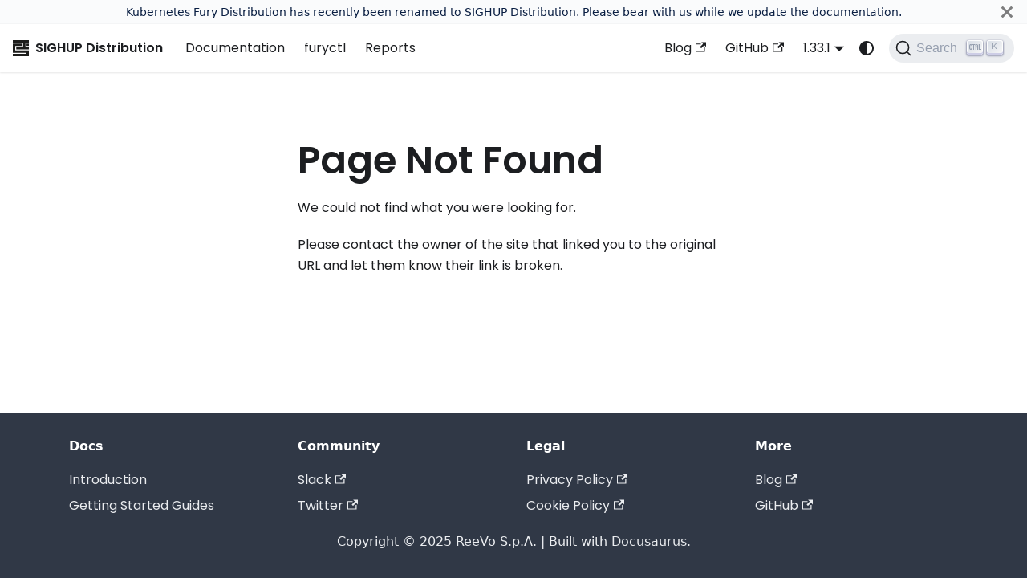

--- FILE ---
content_type: text/html
request_url: https://docs.sighup.io/docs/1.21/releases/
body_size: 72671
content:
<!doctype html>
<html lang="en" dir="ltr" class="plugin-pages plugin-id-default" data-has-hydrated="false">
<head>
<meta charset="UTF-8">
<meta name="generator" content="Docusaurus v3.8.0">
<title data-rh="true">SIGHUP Distribution</title><meta data-rh="true" name="viewport" content="width=device-width,initial-scale=1"><meta data-rh="true" name="twitter:card" content="summary_large_image"><meta data-rh="true" property="og:url" content="https://docs.sighup.io/"><meta data-rh="true" property="og:locale" content="en"><meta data-rh="true" name="docusaurus_locale" content="en"><meta data-rh="true" name="docusaurus_tag" content="default"><meta data-rh="true" name="docsearch:language" content="en"><meta data-rh="true" name="docsearch:docusaurus_tag" content="default"><meta data-rh="true" property="og:title" content="SIGHUP Distribution"><meta data-rh="true" name="description" content="SIGHUP Distribution Documentation"><meta data-rh="true" property="og:description" content="SIGHUP Distribution Documentation"><link data-rh="true" rel="icon" href="/img/favicon.ico"><link data-rh="true" rel="canonical" href="https://docs.sighup.io/"><link data-rh="true" rel="alternate" href="https://docs.sighup.io/" hreflang="en"><link data-rh="true" rel="alternate" href="https://docs.sighup.io/" hreflang="x-default"><link data-rh="true" rel="preconnect" href="https://ALFBQVCT3B-dsn.algolia.net" crossorigin="anonymous"><script data-rh="true">function insertBanner(){var n=document.createElement("div");n.id="__docusaurus-base-url-issue-banner-container";n.innerHTML='\n<div id="__docusaurus-base-url-issue-banner" style="border: thick solid red; background-color: rgb(255, 230, 179); margin: 20px; padding: 20px; font-size: 20px;">\n   <p style="font-weight: bold; font-size: 30px;">Your Docusaurus site did not load properly.</p>\n   <p>A very common reason is a wrong site <a href="https://docusaurus.io/docs/docusaurus.config.js/#baseUrl" style="font-weight: bold;">baseUrl configuration</a>.</p>\n   <p>Current configured baseUrl = <span style="font-weight: bold; color: red;">/</span>  (default value)</p>\n   <p>We suggest trying baseUrl = <span id="__docusaurus-base-url-issue-banner-suggestion-container" style="font-weight: bold; color: green;"></span></p>\n</div>\n',document.body.prepend(n);var e=document.getElementById("__docusaurus-base-url-issue-banner-suggestion-container"),s=window.location.pathname,o="/"===s.substr(-1)?s:s+"/";e.innerHTML=o}document.addEventListener("DOMContentLoaded",(function(){void 0===window.docusaurus&&insertBanner()}))</script><link rel="search" type="application/opensearchdescription+xml" title="SIGHUP Distribution" href="/opensearch.xml">



<script src="https://scripts.simpleanalyticscdn.com/latest.js" async defer="defer" data-hostname="sighup.io"></script>
<script src="//js.hs-scripts.com/20131057.js" async defer="defer" data-hostname="sighup.io"></script><link rel="stylesheet" href="/assets/css/styles.ff7fc585.css">
<script src="/assets/js/runtime~main.e5fe59ab.js" defer="defer"></script>
<script src="/assets/js/main.b7cf7845.js" defer="defer"></script>
</head>
<body class="navigation-with-keyboard">
<svg xmlns="http://www.w3.org/2000/svg" style="display: none;"><defs>
<symbol id="theme-svg-external-link" viewBox="0 0 24 24"><path fill="currentColor" d="M21 13v10h-21v-19h12v2h-10v15h17v-8h2zm3-12h-10.988l4.035 4-6.977 7.07 2.828 2.828 6.977-7.07 4.125 4.172v-11z"/></symbol>
</defs></svg>
<script>!function(){var t=function(){try{return new URLSearchParams(window.location.search).get("docusaurus-theme")}catch(t){}}()||function(){try{return window.localStorage.getItem("theme")}catch(t){}}();document.documentElement.setAttribute("data-theme",t||(window.matchMedia("(prefers-color-scheme: dark)").matches?"dark":"light")),document.documentElement.setAttribute("data-theme-choice",t||"system")}(),function(){try{const n=new URLSearchParams(window.location.search).entries();for(var[t,e]of n)if(t.startsWith("docusaurus-data-")){var a=t.replace("docusaurus-data-","data-");document.documentElement.setAttribute(a,e)}}catch(t){}}(),document.documentElement.setAttribute("data-announcement-bar-initially-dismissed",function(){try{return"true"===localStorage.getItem("docusaurus.announcement.dismiss")}catch(t){}return!1}())</script><div id="__docusaurus"><link rel="preload" as="image" href="/img/sighup-light.svg"><link rel="preload" as="image" href="/img/sighup-dark.svg"><div role="region" aria-label="Skip to main content"><a class="skipToContent_fXgn" href="#__docusaurus_skipToContent_fallback">Skip to main content</a></div><div class="theme-announcement-bar announcementBar_mb4j" style="background-color:#fafbfc;color:#091E42" role="banner"><div class="announcementBarPlaceholder_vyr4"></div><div class="content_knG7 announcementBarContent_xLdY">Kubernetes Fury Distribution has recently been renamed to SIGHUP Distribution. Please bear with us while we update the documentation.</div><button type="button" aria-label="Close" class="clean-btn close closeButton_CVFx announcementBarClose_gvF7"><svg viewBox="0 0 15 15" width="14" height="14"><g stroke="currentColor" stroke-width="3.1"><path d="M.75.75l13.5 13.5M14.25.75L.75 14.25"></path></g></svg></button></div><nav aria-label="Main" class="theme-layout-navbar navbar navbar--fixed-top"><div class="navbar__inner"><div class="theme-layout-navbar-left navbar__items"><button aria-label="Toggle navigation bar" aria-expanded="false" class="navbar__toggle clean-btn" type="button"><svg width="30" height="30" viewBox="0 0 30 30" aria-hidden="true"><path stroke="currentColor" stroke-linecap="round" stroke-miterlimit="10" stroke-width="2" d="M4 7h22M4 15h22M4 23h22"></path></svg></button><a class="navbar__brand" href="/"><div class="navbar__logo"><img src="/img/sighup-light.svg" alt="SD" class="themedComponent_mlkZ themedComponent--light_NVdE" height="20" width="20"><img src="/img/sighup-dark.svg" alt="SD" class="themedComponent_mlkZ themedComponent--dark_xIcU" height="20" width="20"></div><b class="navbar__title text--truncate">SIGHUP Distribution</b></a><a class="navbar__item navbar__link" href="/docs/distribution/">Documentation</a><a class="navbar__item navbar__link" href="/furyctl/">furyctl</a><a class="navbar__item navbar__link" href="/reports/">Reports</a></div><div class="theme-layout-navbar-right navbar__items navbar__items--right"><a href="https://blog.sighup.io/" target="_blank" rel="noopener noreferrer" class="navbar__item navbar__link">Blog<svg width="13.5" height="13.5" aria-hidden="true" class="iconExternalLink_nPIU"><use href="#theme-svg-external-link"></use></svg></a><a href="https://github.com/sighupio/distribution" target="_blank" rel="noopener noreferrer" class="navbar__item navbar__link">GitHub<svg width="13.5" height="13.5" aria-hidden="true" class="iconExternalLink_nPIU"><use href="#theme-svg-external-link"></use></svg></a><div class="navbar__item dropdown dropdown--hoverable dropdown--right"><a class="navbar__link" aria-haspopup="true" aria-expanded="false" role="button" href="/docs/distribution/">1.33.1</a><ul class="dropdown__menu"><li><a class="dropdown__link" href="/docs/distribution/">1.33.1</a></li><li><a class="dropdown__link" href="/docs/1.32.1/distribution/">1.32.1</a></li><li><a class="dropdown__link" href="/docs/1.31.2/distribution/">1.31.2</a></li><li class=""><hr class="dropdown-separator"></li><li><a href="/archive/distribution" target="_blank" rel="noopener noreferrer" class="dropdown__link">Older versions<svg width="12" height="12" aria-hidden="true" class="iconExternalLink_nPIU"><use href="#theme-svg-external-link"></use></svg></a></li></ul></div><div class="toggle_vylO colorModeToggle_DEke"><button class="clean-btn toggleButton_gllP toggleButtonDisabled_aARS" type="button" disabled="" title="system mode" aria-label="Switch between dark and light mode (currently system mode)"><svg viewBox="0 0 24 24" width="24" height="24" aria-hidden="true" class="toggleIcon_g3eP lightToggleIcon_pyhR"><path fill="currentColor" d="M12,9c1.65,0,3,1.35,3,3s-1.35,3-3,3s-3-1.35-3-3S10.35,9,12,9 M12,7c-2.76,0-5,2.24-5,5s2.24,5,5,5s5-2.24,5-5 S14.76,7,12,7L12,7z M2,13l2,0c0.55,0,1-0.45,1-1s-0.45-1-1-1l-2,0c-0.55,0-1,0.45-1,1S1.45,13,2,13z M20,13l2,0c0.55,0,1-0.45,1-1 s-0.45-1-1-1l-2,0c-0.55,0-1,0.45-1,1S19.45,13,20,13z M11,2v2c0,0.55,0.45,1,1,1s1-0.45,1-1V2c0-0.55-0.45-1-1-1S11,1.45,11,2z M11,20v2c0,0.55,0.45,1,1,1s1-0.45,1-1v-2c0-0.55-0.45-1-1-1C11.45,19,11,19.45,11,20z M5.99,4.58c-0.39-0.39-1.03-0.39-1.41,0 c-0.39,0.39-0.39,1.03,0,1.41l1.06,1.06c0.39,0.39,1.03,0.39,1.41,0s0.39-1.03,0-1.41L5.99,4.58z M18.36,16.95 c-0.39-0.39-1.03-0.39-1.41,0c-0.39,0.39-0.39,1.03,0,1.41l1.06,1.06c0.39,0.39,1.03,0.39,1.41,0c0.39-0.39,0.39-1.03,0-1.41 L18.36,16.95z M19.42,5.99c0.39-0.39,0.39-1.03,0-1.41c-0.39-0.39-1.03-0.39-1.41,0l-1.06,1.06c-0.39,0.39-0.39,1.03,0,1.41 s1.03,0.39,1.41,0L19.42,5.99z M7.05,18.36c0.39-0.39,0.39-1.03,0-1.41c-0.39-0.39-1.03-0.39-1.41,0l-1.06,1.06 c-0.39,0.39-0.39,1.03,0,1.41s1.03,0.39,1.41,0L7.05,18.36z"></path></svg><svg viewBox="0 0 24 24" width="24" height="24" aria-hidden="true" class="toggleIcon_g3eP darkToggleIcon_wfgR"><path fill="currentColor" d="M9.37,5.51C9.19,6.15,9.1,6.82,9.1,7.5c0,4.08,3.32,7.4,7.4,7.4c0.68,0,1.35-0.09,1.99-0.27C17.45,17.19,14.93,19,12,19 c-3.86,0-7-3.14-7-7C5,9.07,6.81,6.55,9.37,5.51z M12,3c-4.97,0-9,4.03-9,9s4.03,9,9,9s9-4.03,9-9c0-0.46-0.04-0.92-0.1-1.36 c-0.98,1.37-2.58,2.26-4.4,2.26c-2.98,0-5.4-2.42-5.4-5.4c0-1.81,0.89-3.42,2.26-4.4C12.92,3.04,12.46,3,12,3L12,3z"></path></svg><svg viewBox="0 0 24 24" width="24" height="24" aria-hidden="true" class="toggleIcon_g3eP systemToggleIcon_QzmC"><path fill="currentColor" d="m12 21c4.971 0 9-4.029 9-9s-4.029-9-9-9-9 4.029-9 9 4.029 9 9 9zm4.95-13.95c1.313 1.313 2.05 3.093 2.05 4.95s-0.738 3.637-2.05 4.95c-1.313 1.313-3.093 2.05-4.95 2.05v-14c1.857 0 3.637 0.737 4.95 2.05z"></path></svg></button></div><div class="navbarSearchContainer_Bca1"><button type="button" class="DocSearch DocSearch-Button" aria-label="Search (Command+K)"><span class="DocSearch-Button-Container"><svg width="20" height="20" class="DocSearch-Search-Icon" viewBox="0 0 20 20" aria-hidden="true"><path d="M14.386 14.386l4.0877 4.0877-4.0877-4.0877c-2.9418 2.9419-7.7115 2.9419-10.6533 0-2.9419-2.9418-2.9419-7.7115 0-10.6533 2.9418-2.9419 7.7115-2.9419 10.6533 0 2.9419 2.9418 2.9419 7.7115 0 10.6533z" stroke="currentColor" fill="none" fill-rule="evenodd" stroke-linecap="round" stroke-linejoin="round"></path></svg><span class="DocSearch-Button-Placeholder">Search</span></span><span class="DocSearch-Button-Keys"></span></button></div></div></div><div role="presentation" class="navbar-sidebar__backdrop"></div></nav><div id="__docusaurus_skipToContent_fallback" class="theme-layout-main main-wrapper mainWrapper_z2l0"><header class="hero hero--primary heroBanner_qdFl"><video class="clouds-video" autoplay="" muted="" loop=""><source src="/assets/medias/clouds-7da597208f09894c0ef238fa5ec03e7d.mp4" type="video/mp4"></video><div class="container"><h1 class="hero__title">SIGHUP Distribution</h1><p class="hero__subtitle">A battle-tested open-source Kubernetes distribution</p><div class="buttons_AeoN"><a class="button button--secondary button--lg" href="/docs/distribution/">📖 Read the Docs</a></div></div></header><main><section class="features_xdhU"><div class="container"><div class="row"><div class="col col--6"><div class="text--center"><svg xmlns="http://www.w3.org/2000/svg" width="1600" height="1200" viewBox="0 0 1600 1200" class="featureSvg__8YW" alt="Battle tested simplicity ⚔️"><path fill="#d7efea" d="M1161.89 578.33c-11.5 92.59-81.75 168.16-140.2 256.85-59.21 88.81-106.62 190.75-180.66 217.14-74.36 26.82-175.36-21.9-249.24-88.95-73.13-67.17-119.15-152.68-148.02-253.72-29.63-100.92-41.67-217.07 7.92-296.21 49.59-79.13 160.82-121.25 275.87-140.07 115.16-18.05 233.7-13.12 316.45 44.38 82.74 57.49 129.69 167.55 117.88 260.58"></path><path fill="#30cbff" d="m321.27 507.78 80.42-71.24-99.05 31.89-17.46-90.18-24.9 93.02-84.13-62.73 56.62 87.72-70.09 20.82 76.32 14.2-37.06 87.83 69.36-68.56 41.95 72.36-10.07-82.52 90.9 23.35z"></path><path fill="#2c5b52" d="m1149.42 289.38 73.69 67.58 172.87-118.81z"></path><path fill="#2e70ff" d="m1213.56 868.38-37.09 52.27 56.94-30.55 27.14 62.54 5.84-65.65 54.64 24.27-40.94-48.54 58.74-39.96-67.46 10.71 1.12-75.55-31.61 70.57-46.92-41.08 21.4 56.01-66.4 12.01zM1008.33 967.87l-.2-1.52c-1.82-6.98-3.54-13.76-5.47-21.45-4.65-19.42-9.91-41.47-17.19-62.92-11.03-32.47-53.62-65.65-87.51-87.9-22.96-14.98-46.83-28.63-71.42-40.77l-69.09-11.23 3.04 100.45s44.51 25.39 67.88 35.51c34.39 14.97 72.22 29.33 74.75 30.35 0 1.82.51 21.85 9.71 58.57l.51 1.82z"></path><path d="M928.21 968.17v-.2c-2.12-11.84-2.73-23.87-1.92-35.91.4-9.21.71-14.16-4.25-15.88-12.95-4.96-18.11-7.09-18.21-7.09l-.3-.1v.31c0 .2.1 20.23 9.71 58.67l.2.61z" opacity="0.3"></path><path fill="#2e70ff" d="M507.59 978.09c16.99-4.96 37.83-9.92 57.96-14.77 26.51-6.38 53.92-12.95 72.94-19.43 50.07-16.99 110.36-101.26 110.36-101.26l20.34-86.19-65.05-31.46-.1.1c-36.62 29.54-55.23 65.56-70.21 94.49-8.59 16.59-15.98 30.85-24.88 40.16-13.56 14.06-25.9 16.18-46.43 19.72-15.89 2.74-37.64 6.48-68.89 17.61a306 306 0 0 0-38.75 16.99l-.2.1z"></path><path fill="#30cbff" d="M1079.65 1067.31v-.2c-.51-6.38-3.14-12.45-7.39-17.3l-.1-.1h-130.9l.1.3c4.35 10.32 7.49 17.3 7.49 17.3zM457.41 1067.21c3.74-3.85 6.07-8.6 7.08-14.77v-.61l-75.77-91.85-1.31.2c-6.98 6.07-10.12 9.61-10.22 9.61l-.1.1 80.22 97.42z"></path><path fill="#2e70ff" d="M1022.29 676.12c7.99-4.85 15.48-9.61 19.83-12.34 2.63-1.72 4.35-2.83 4.95-3.14 1.12.11 17.4 2.23 26.41 2.23 1.31 0 2.63-.1 3.94-.2 6.78-1.01 10.32-5.77 10.32-14.37 0-6.07-5.56-26.4-6.07-28.22.61-.51 3.95-3.44 3.04-7.18-.61-2.53-7.9-4.15-18.42-4.15-9.2.1-18.41 1.11-27.41 3.03-6.58 1.42-17.8 4.96-33.48 10.73l-.21.1z"></path><path fill="#2c5b52" d="M932.96 711.53c2.33 0 4.56-.1 6.88-.31 19.53-2.02 47.55-13.96 83.36-35.6l.1-.1-17.1-53.32-.8.31c-30.35 11.13-67.48 26.7-69.7 27.61-2.43-1.61-50.48-33.78-79.82-47.54l-.2-.1-16.29 74.25.1.1c10.02 6.47 20.44 12.24 31.16 17.4 16.59 7.89 40.87 17.3 62.31 17.3"></path><path d="M877.73 696.96c-3.64-6.78-6.47-13.96-8.5-21.44-.5-2.03-1.11-4.15-1.61-6.18-2.33-9.61-4.76-19.62-10.73-21.24-1.21-.3-2.43-.5-3.64-.5-2.63 0-5.16 1.11-6.98 3.03-7.18 7.28-6.88 25.9-6.88 26.1v.1l.1.1c12.04 7.79 24.79 14.67 37.84 20.54l.6.2z" opacity="0.3"></path><path fill="#2e70ff" d="M760.89 842.73c.1-.3 8.3-25.59 25.29-48.55 17-22.97 40.16-40.27 40.47-40.47l.1-.1 1.01-28.32c.91-1.22 17.4-22.87 24.28-39.46 11.02-40.06 4.14-82.64 4.04-83.05v-.1h-.1c-33.08-19.22-58.87-26.4-95.19-26.4l-.1.2c-.1.3-12.24 30.55-20.23 47.54-5.16 10.73-10.83 21.25-17.2 31.36l-19.32 70.01.1.1c.3.2 30.45 24.68 39.35 58.57 8.5 32.07 5.06 58.37 5.06 58.57v.2z"></path><path d="M760.89 842.73c.1-.3 8.3-25.59 25.29-48.55l.1-.21-.2-.1c-.3-.2-45.62-32.17-41.58-86.79 4.15-56.25 7.08-74.86-3.94-83.06-.41-.4-1.01-.6-1.62-.7-6.58 0-15.68 32.17-16.08 33.38l-18.82 68.38-.2.31c.3.2 30.45 24.68 39.35 58.57 8.5 32.07 5.56 58.37 5.56 58.57v.3z" opacity="0.3"></path><path fill="none" stroke="#000" stroke-linecap="round" stroke-linejoin="round" stroke-width="4" d="M748.75 842.83s3.44-26.5-5.16-58.97c-9.1-34.4-39.45-58.67-39.45-58.67M826.54 753.51s-23.26 17.2-40.46 40.46c-10.72 14.87-19.22 31.26-25.29 48.56"></path><path fill="#2e70ff" d="M831.6 617.15c26.2 0 47.24-29.04 53.82-49.67l.2-.71c4.15-13.15 2.83-27.31-3.74-39.45-5.26-9.82-14.26-17-24.99-19.83-5.76-1.52-25.39-6.48-35.4-7.08h-1.62c-9.31 0-16.49 4.85-20.84 8.8-5.77 5.36-9.91 12.14-12.14 19.72-4.96 17.71-4.86 50.08 0 57.87 7.28 11.23 36.62 30.35 44.71 30.35"></path><path d="M827.76 615.93c-7.18-6.78-15.98-21.95-19.12-44.41-3.34-24.28.81-49.06 11.94-70.91l.1-.3h-.91c-9.31 0-16.49 4.75-20.84 8.8-5.77 5.36-9.92 12.14-12.14 19.72-4.96 17.71-4.86 50.08 0 57.87 6.17 9.61 29.13 25.59 40.66 29.54z" opacity="0.3"></path><path fill="none" stroke="#000" stroke-linecap="round" stroke-linejoin="round" stroke-width="4" d="M860.64 605.11c-8.5 7.18-18.52 11.83-29.04 11.83-8.09 0-37.43-19.22-44.51-30.34-1.11-1.83-2.43-5.06-3.03-9.31"></path><path fill="#2c5b52" d="M625.24 665.7c45.21 0 97.62-9 98.12-9.1.2 0 16.39-4.25 27.42-23.37 12.13-20.94 10.11-56.45 10.11-56.75v-.2h-2.22c-19.83 0-53.92 8.39-81.34 15.07-19.32 4.75-36.01 8.8-44.1 9.21h-1.52c-8.8 0-42.79-1.52-69.9-2.74h-.2l-10.52 58.58c2.12.4 5.05.81 7.18 1.21 21.34 3.74 51.59 8.09 66.97 8.09"></path><path fill="#2e70ff" d="m562.72 597.82-1.42-.1c-15.58-.7-27.11-1.31-28.12-1.31-1.01-.81-18.71-13.46-33.38-21.25-4.66-2.52-9.11-3.74-12.95-3.74-5.16 0-7.89 2.23-8.4 2.73-2.63-1.31-5.56-2.12-8.6-2.22-5.36 0-7.28 3.54-7.68 4.25-3.85 0-6.58 1.11-8 3.23-2.32 3.44-.5 8.3-.2 9.11a9.9 9.9 0 0 0-1.11 7.38c.81 3.75 3.64 7.08 8.29 10.02 7.69 4.75 14.98 10.01 21.85 15.88-2.73.4-16.79 2.73-17.7 7.59-.3 1.82 1.32 3.84 4.96 5.86 9.81 5.57 39.05 14.27 82.04 21.25h.2z"></path><path fill="none" stroke="#000" stroke-linecap="round" stroke-linejoin="round" stroke-width="4" d="M827.56 725.19 709.2 709M903.22 908.39l17.81 7.38M847.79 505.67c-15.18 11.13-41.48 91.04-16.19 111.27"></path><path fill="#2c5b52" d="M1072.36 1050.31c.1 0 .21-.2.1-.3-4.95-6.27-13.15-11.53-21.14-16.69-7.08-4.45-13.86-9.41-20.33-14.87-6.27-5.46-12.04-16.39-17-31.16l-28.02-.71c-5.36 0-12.24 5.06-12.24 10.42 0 1.32.41 2.94.91 4.05l2.73 7.18h-52.09l1.01 3.04c5.46 15.27 11.63 30.24 15.48 39.65z"></path><path fill="#c65a42" d="M978.59 1001.76c-2.03-4.76.2-10.12 4.85-12.14 1.12-.51 2.43-.71 3.65-.71h27.41l-.1-.3c-2.02-6.07-3.95-13.46-6.17-22.26l-95.5-.4c1.12 4.35 2.43 9.71 3.64 14.06 2.53 9.2 5.87 19.93 9.92 31.26l56.34-.21zM479.06 987.9c6.68-3.04 15.88-6.17 28.53-9.81l2.22-.61-54.22-63.73c-14.77 7.28-29.74 16.79-43.09 26.5l29.33 35.21 5.77-8a8.714 8.714 0 0 1 12.14-1.92c.6.41 1.11.91 1.62 1.52l16.08 21.75z"></path><path fill="#2c5b52" d="M464.8 1049.81c1.21-7.49-.11-13.25-1.02-21.35-1.51-12.84-2.83-24.98 3.75-33.08 1.92-2.32 5.66-4.75 11.33-7.38l.2-.1-17.5-21.25c-3.14-3.84-8.9-4.45-12.75-1.21-.6.51-1.11 1.11-1.62 1.72l-5.46 7.59-28.73-34.9-.2.1c-8.8 6.37-17.2 12.95-24.89 19.72l-.6.51 76.47 91.95c.21.31.71.21.71-.2z"></path><path fill="none" stroke="#000" stroke-linecap="round" stroke-linejoin="round" stroke-width="4" d="m1008.23 966.35-95.5-.4M455.59 913.65l54.22 63.83M982.63 1011.06l18.62 38.85M1026.13 1012.99l-11.83 9.1M1034.73 1021.48l-8.5 12.45M466.41 996.8l-12.13-5.36M462.77 1007.12h-12.34M441.73 974.75l-17.6 29.33M935.8 650.33l-4.05 20.23M1005.6 622.61l17.5 52.91M454.28 588.62c14.16 5.06 36.41 18.21 36.41 18.21M462.37 576.48c18.21 9.1 37.43 21.24 37.43 21.24M478.45 574.25c11.13 5.06 29.44 16.39 29.44 16.39M483 621.9l10.22 6.88M562.72 597.82 552.4 656.4"></path><path fill="#30cbff" d="M1092.8 671.67c.3 0 .6 0 1.01-.1 12.54-3.74 17.6-23.87 11.33-44.71-5.46-18.41-18.11-31.77-29.84-31.77-1.42 0-2.84.21-4.25.61-3.64 1.11-4.65 8.19-2.94 19.93 3.14 21.65 15.68 56.04 24.69 56.04"></path><path fill="none" stroke="#30cbff" stroke-linecap="round" stroke-linejoin="round" stroke-width="4" d="M1096.84 629.69c145.17-62.72 307.33-85.99 307.33-85.99"></path><path fill="none" stroke="#000" stroke-linecap="round" stroke-linejoin="round" stroke-width="4" d="m1047.07 660.44-6.67-11.43M533.18 596.71l-2.02 9.11M633.33 600.76l4.15 20.23"></path></svg></div><div class="text--center padding-horiz--md"><h3>Battle tested simplicity ⚔️</h3><p>Create or turn any standard Kubernetes cluster into a fully-configured production-grade cluster.</p></div></div><div class="col col--6"><div class="text--center"><svg xmlns="http://www.w3.org/2000/svg" width="1600" height="1200" viewBox="0 0 1600 1200" class="featureSvg__8YW" alt="Deploy anywhere 🌎"><path fill="#2e70ff" d="M975.8 1011.3V653.4c0-22.3 18.1-40.5 40.5-40.5h269.5c22.3 0 40.5 18.1 40.5 40.5v357.9c0 22.3-18.1 40.5-40.5 40.5h-269.5c-22.4-.1-40.5-18.2-40.5-40.5"></path><path fill="none" stroke="#2c3b5b" stroke-linecap="round" stroke-linejoin="round" stroke-width="4" d="M708.9 872.9H1002"></path><path fill="#2c3b5b" d="M977.3 909.8c20.66 0 37.4-16.75 37.4-37.4S997.96 835 977.3 835c-20.65 0-37.4 16.75-37.4 37.4s16.75 37.4 37.4 37.4"></path><path fill="none" stroke="#2c3b5b" stroke-linecap="round" stroke-linejoin="round" stroke-width="4" d="M792.1 872.9v78.2c0 15.7 12.7 28.4 28.4 28.4H975"></path><path fill="#2e70ff" d="M792.6 884.5c6.68 0 12.1-5.42 12.1-12.1s-5.42-12.1-12.1-12.1-12.1 5.42-12.1 12.1 5.42 12.1 12.1 12.1M452.4 632.2h213.7c22.3 0 40.5 18.1 40.5 40.5v213.7c0 22.3-18.1 40.5-40.5 40.5H452.4c-22.3 0-40.5-18.1-40.5-40.5V672.6c0-22.3 18.1-40.4 40.5-40.4"></path><path fill="#fff" d="M1250.91 812.44h-66.98c-6.59 0-11.87-5.27-11.87-11.86 0-1.32.27-2.91.8-4.22l32.17-87.03c2.37-6.06-.79-12.92-7.12-15.29-4.49-1.58-9.23-.53-12.66 2.64L1043.9 838.02c-4.74 4.75-4.74 12.13 0 16.88 2.11 2.11 5.28 3.43 8.44 3.43h66.98c6.6 0 11.87 5.27 11.87 11.86 0 1.32-.26 2.9-.79 4.22l-32.17 87.02c-2.38 6.07.79 12.93 7.12 15.3 4.48 1.58 9.23.53 12.66-2.64l141.34-141.34c4.75-4.75 4.75-12.13 0-16.88-2.37-2.11-5.27-3.43-8.44-3.43M512.61 851.43l46.14-23.53 45.69 24.51-8.19-50.98 37.14-35.72-51.05-8.15-22.1-46.56-23.58 46.19-51.41 6.76 36.7 36.47z"></path><path fill="#2c3b5b" d="M1293.7 685.2h107.8c22.3 0 21.6 18.4 21.6 40.8l18.9 84.6v22.9c0 22.3-18.1 40.5-40.5 40.5h-107.8c-22.3 0-40.5-18.1-40.5-40.5v-22.9l10.4-87.5c.1-22.3 7.8-37.9 30.1-37.9"></path><path fill="#2c5b52" d="M1293.7 662.3h107.8c22.3 0 40.5 18.1 40.5 40.5v107.8c0 22.3-18.1 40.5-40.5 40.5h-107.8c-22.3 0-40.5-18.1-40.5-40.5V702.7c.1-22.3 18.2-40.4 40.5-40.4"></path><g fill="#fff"><path d="M1402.08 741.3c0 2.89-2.31 5.2-5.19 5.2-1.35 0-2.7-.58-3.66-1.54-25.01-25.02-65.61-25.02-90.62 0-1.93 1.92-5.2 1.92-7.32 0-2.11-1.93-1.92-5.2 0-7.32 29.06-29.05 76.2-29.05 105.25 0 .97 1.16 1.54 2.31 1.54 3.66"></path><path d="M1386.5 759.19c0 2.89-2.31 5.2-5.2 5.2-1.34 0-2.69-.58-3.65-1.54-16.36-16.35-43.1-16.35-59.46 0-1.92 1.92-5.19 1.92-7.31 0-1.92-1.92-1.92-5.19 0-7.31 20.4-20.4 53.49-20.4 73.89 0 1.15.96 1.73 2.31 1.73 3.65"></path><path d="M1370.91 775.74c0 2.89-2.31 5.2-5.19 5.2-1.35 0-2.7-.58-3.66-1.54-7.69-7.7-20.39-7.7-28.09 0-1.92 1.92-5.2 1.92-7.31 0-1.93-1.93-1.93-5.2 0-7.31 11.73-11.74 30.78-11.74 42.71 0 .97.96 1.54 2.31 1.54 3.65M1353.98 790.94c0-3.29-2.67-5.96-5.96-5.96s-5.97 2.67-5.97 5.96a5.98 5.98 0 0 0 5.97 5.97c3.29 0 5.96-2.68 5.96-5.97"></path></g><path fill="none" stroke="#2c3b5b" stroke-linecap="round" stroke-linejoin="round" stroke-width="4" d="M706.68 226.57h58.3c6.1 0 11.01 4.91 11.01 11v172.85c0 6.1-4.91 11.01-11.01 11.01h-91.75"></path><path fill="#2c3b5b" d="M698.53 226.35c0 9.06 7.34 16.4 16.39 16.4 9.06 0 16.4-7.34 16.4-16.4s-7.34-16.39-16.4-16.39c-9.05 0-16.39 7.33-16.39 16.39M770.46 373.16c0 2.93 2.38 5.31 5.31 5.31s5.3-2.38 5.3-5.31-2.37-5.3-5.3-5.3-5.31 2.37-5.31 5.3M707 424.4h298.6c22.3 0 10.5 19.3 10.5 41.7l30 273.1v24.3c0 22.3-18.1 40.5-40.5 40.5H707c-22.3 0-40.5-18.1-40.5-40.5v-20.4l17.3-277.7c0-22.4.8-41 23.2-41"></path><path fill="#F3EBE9" d="M707 400.1h298.6c22.3 0 40.5 18.1 40.5 40.5v298.6c0 22.3-18.1 40.5-40.5 40.5H707c-22.3 0-40.5-18.1-40.5-40.5V440.5c0-22.3 18.1-40.4 40.5-40.4"></path><path fill="none" stroke="#2c3b5b" stroke-linecap="round" stroke-linejoin="round" stroke-width="4" d="M292.97 666.13c-16.83-75.48-2.14-166.3 28.58-169.95 29.15-3.51 38.82 69.62 30.01 88.67-6.66 14.39-19.41-.29-6.59-30.8 11.75-27.86 46.12-84.94 78.35-83.51s4.37 59.37 4.37 59.37L554.46 483"></path><path fill="#32cbff" d="M1190.11 479.43c21.73 0 39.36-17.63 39.36-39.35 0-21.73-17.63-39.36-39.36-39.36-21.72 0-39.35 17.63-39.35 39.36 0 21.72 17.63 39.35 39.35 39.35"></path><path fill="#2c3b5b" d="M206.7 357.5h357.9c22.3 0-25 21.2-25 43.6l65.5 242.1v24.3c0 22.3-18.1 40.5-40.5 40.5H206.7c-22.3 0-40.5-18.1-40.5-40.5v-19.9l33.5-246.5c0-22.3-15.3-43.6 7-43.6"></path><path fill="#32cbff" d="M206.7 333.2h357.9c22.3 0 40.5 18.1 40.5 40.5v269.5c0 22.3-18.1 40.5-40.5 40.5H206.7c-22.3 0-40.5-18.1-40.5-40.5V373.7c0-22.4 18.2-40.5 40.5-40.5"></path><path fill="#2c3b5b" d="M1139.6 218.7h231.7c22.3 0 10.8 17.1 10.8 39.5l29.7 208.4v24.3c0 22.3-18.1 40.5-40.5 40.5h-231.7c-22.3 0-40.5-18.1-40.5-40.5v-24.3l43.4-194.9c0-22.4-25.3-53-2.9-53"></path><path fill="#32cbff" d="M1139.1 194.4h231.7c22.3 0 40.5 18.1 40.5 40.5v231.7c0 22.3-18.1 40.5-40.5 40.5h-231.7c-22.3 0-40.5-18.1-40.5-40.5V234.8c.1-22.3 18.2-40.4 40.5-40.4"></path><path fill="none" stroke="#464646" stroke-linecap="round" stroke-linejoin="round" stroke-width="4" d="M491.53 409.21H281.41v210.11h210.12z"></path><path fill="none" stroke="#464646" stroke-linecap="round" stroke-linejoin="round" stroke-width="4" d="M386.47 409.21c58.04 0 105.06 47.01 105.06 105.05 0 58.05-47.02 105.06-105.06 105.06s-105.06-47.01-105.06-105.06c0-58.04 47.02-105.05 105.06-105.05"></path><path fill="#fff" d="M503 502.78h-22.95v22.96H503zM292.89 502.78h-22.96v22.96h22.96zM397.95 397.73h-22.96v22.96h22.96zM397.95 607.84h-22.96v22.96h22.96z"></path><path fill="none" stroke="#464646" stroke-linecap="round" stroke-linejoin="round" stroke-width="4" d="M386.47 503.53v21.46M397.2 514.26h-21.46"></path><path fill="#fff" d="M1255.1 249.28c57.78 0 104.5 46.72 104.5 104.5s-49.9 104.5-107.54 104.5-101.46-46.72-101.46-104.5 46.72-104.5 104.5-104.5"></path><path fill="none" stroke="#454545" stroke-linecap="round" stroke-linejoin="round" stroke-width="4" d="M1166.22 298.76h177.76M1150.6 353.78h209M1166.36 409.07l177.62-.42M1252.06 458.28l3.04-209M1255.1 249.28s-134.91 92.88-3.04 209M1255.24 249.28s130.07 90.12-3.18 209"></path><path fill="none" stroke="#2c3b5b" stroke-linecap="round" stroke-linejoin="round" stroke-width="4" d="M315.41 295.32V194.08c0-10.58 8.52-19.1 19.1-19.1h300.14c10.58 0 19.11 8.52 19.11 19.1V353.4"></path><path fill="#2c3b5b" d="M315.02 309.48c15.73 0 28.47-12.74 28.47-28.47 0-15.72-12.74-28.47-28.47-28.47-15.72 0-28.46 12.75-28.46 28.47 0 15.73 12.74 28.47 28.46 28.47M569.95 184.57c5.08 0 9.21-4.13 9.21-9.21 0-5.09-4.13-9.21-9.21-9.21-5.09 0-9.21 4.12-9.21 9.21 0 5.08 4.12 9.21 9.21 9.21"></path><path fill="#616161" d="m886.09 680.3.56-53.35 25.73 25.22v53.91zM816.23 680.3l-1.84-52.06-24.48 23.93v53.91z"></path><path fill="#585858" d="M811.99 684.47v-53.91l-6.24 6.1-6.06 59.85zM890.34 684.47v-53.91l6.2 6.1 6.1 59.85z" opacity="0.3"></path><path fill="#2e70ff" d="M821.84 677.64h58.71v13.07c0 5.1-4.13 9.27-9.26 9.27h-40.18c-5.09 0-9.27-4.13-9.27-9.27z"></path><path fill="#192030" d="M880.55 677.64h-58.71v10.71h58.71z" opacity="0.3"></path><path fill="#616161" d="M851.16 449.67c-11.07 0-24.4 25.92-32.31 43.91a82 82 0 0 0-6.9 32.86l-.04 18.28 26.59 19.94-26.59 19.93.04 99.85h78.43l.18-99.85-33.38-19.93 33.38-19.94-.18-18.24c0-11.34-2.33-22.53-6.91-32.87-7.9-18.02-21.23-43.94-32.31-43.94"></path><path fill="#2e70ff" d="M920.21 624.32h.26a11.4 11.4 0 0 1 11.41 11.41v89.18a11.4 11.4 0 0 1-11.41 11.41h-.26a11.4 11.4 0 0 1-11.41-11.41v-89.18c0-6.27 5.1-11.41 11.41-11.41M782.11 736.32h-.25c-6.32 0-11.41-5.1-11.41-11.41v-89.18c0-6.31 5.09-11.41 11.41-11.41h.25c6.32 0 11.41 5.1 11.41 11.41v89.18c-.03 6.31-5.13 11.41-11.41 11.41"></path><path fill="#616161" d="M838.5 613.62v45.3h25.36v-45.3c0-7.02-5.68-12.67-12.66-12.67-7.02-.04-12.7 5.65-12.7 12.67"></path><path fill="#585858" d="M851.16 600.91c-7.01 0-12.66 5.69-12.66 12.67v9.23c0-7.01 5.68-12.66 12.66-12.66 7.02 0 12.67 5.68 12.67 12.66v-9.23c.03-6.98-5.65-12.67-12.67-12.67" opacity="0.3"></path><path fill="#616161" d="M851.27 523.48c6.96 0 12.59-5.63 12.59-12.59 0-6.95-5.63-12.59-12.59-12.59-6.95 0-12.59 5.64-12.59 12.59 0 6.96 5.64 12.59 12.59 12.59"></path><path fill="#585858" d="M851.27 506.43c5.39 0 10.19 3.43 11.93 8.52 2.25-6.57-1.29-13.73-7.86-15.98-6.58-2.26-13.74 1.29-15.99 7.86-.89 2.62-.89 5.5 0 8.12 1.73-5.09 6.5-8.52 11.92-8.52" opacity="0.3"></path><path fill="#2e70ff" d="M890.56 544.72h-78.65v39.87h78.65z"></path><path fill="none" stroke="#192030" stroke-linecap="round" stroke-linejoin="round" stroke-width="4" d="M811.91 544.72h78.65M811.99 564.66h78.57M811.91 584.59h78.65"></path><path fill="none" stroke="#000" stroke-linecap="round" stroke-linejoin="round" stroke-width="4" d="M811.99 658.81h78.39"></path><path fill="#b6b6b6" d="M826.5 676.9c2.55 0 4.61-2.06 4.61-4.61s-2.06-4.62-4.61-4.62-4.62 2.07-4.62 4.62 2.07 4.61 4.62 4.61M875.98 676.9c2.55 0 4.61-2.06 4.61-4.61s-2.06-4.62-4.61-4.62-4.62 2.07-4.62 4.62 2.07 4.61 4.62 4.61M851.24 676.9c2.55 0 4.61-2.06 4.61-4.61s-2.06-4.62-4.61-4.62-4.62 2.07-4.62 4.62 2.07 4.61 4.62 4.61"></path><path fill="none" stroke="#192030" stroke-linecap="round" stroke-linejoin="round" stroke-width="4" d="M865.82 684.47v15.48M851.16 684.47v15.48M836.47 684.47v15.48"></path><path fill="#2c3b5b" d="M453.3 137.9h172.5c22.3 0-3.8 25-3.8 47.4l44 140.1c0 22.3-8.5 65.9-30.9 65.9H436.4c-22.3 0-23.6-38.2-23.6-60.6l25.9-147.6c0-22.1-7.8-45.2 14.6-45.2"></path><path fill="#2c5b52" d="M453.3 113.6h172.5c22.3 0 40.5 18.1 40.5 40.5v172.5c0 22.3-18.1 40.5-40.5 40.5H453.3c-22.3 0-40.5-18.1-40.5-40.5V154.1c0-22.4 18.1-40.5 40.5-40.5"></path><path fill="#fff" d="m601.98 233.28-124.52-46.03c-.16 0-.32 0-.16.16l42.56 125.78c0 .16.16.16.32 0l15.92-36.41c0-.16.15-.16.31 0l28.85 29.32h.15l28.53-27.74v-.16l-28.68-29.48v-.31l36.56-14.82c.16 0 .16-.31.16-.31"></path><path fill="#2c3b5b" d="M334.8 835.4h172.5c22.3 0 25.9 13.3 25.9 35.7l14.6 153.1v24.2c0 22.3-18.1 40.5-40.5 40.5H334.8c-22.3 0-40.5-18.1-40.5-40.5v-24.2l24.8-147.6c0-22.4-6.7-41.2 15.7-41.2"></path><path fill="#2c5b52" d="M334.8 811.2h172.5c22.3 0 40.5 18.1 40.5 40.5v172.5c0 22.3-18.1 40.5-40.5 40.5H334.8c-22.3 0-40.5-18.1-40.5-40.5V851.6c0-22.3 18.1-40.4 40.5-40.4"></path><path fill="#fff" d="M420.67 893.33c-66.24 0-100.38 46.29-100.38 46.29s34.14 46.28 100.38 46.28 100.39-46.28 100.39-46.28-34.15-46.29-100.39-46.29"></path><path fill="#3ec1f3" d="M446.3 958.84c10.61-14.15 7.74-34.22-6.4-44.83-14.15-10.62-34.22-7.75-44.83 6.4s-7.75 34.22 6.41 44.83c14.14 10.61 34.21 7.74 44.82-6.4"></path><path fill="#231f20" d="M420.67 948.88c5.12 0 9.26-4.15 9.26-9.26 0-5.12-4.14-9.26-9.26-9.26-5.11 0-9.25 4.14-9.25 9.26 0 5.11 4.14 9.26 9.25 9.26"></path></svg></div><div class="text--center padding-horiz--md"><h3>Deploy anywhere 🌎</h3><p>SIGHUP Distribution can be deployed on all the major platforms, including on-premises and managed solutions.</p></div></div><div class="col col--6"><div class="text--center"><svg xmlns="http://www.w3.org/2000/svg" width="1600" height="1200" viewBox="0 0 1600 1200" class="featureSvg__8YW" alt="CNCF Certified 🎓"><style>.kube-2{fill:#427af4}.kube-3{fill:#fff}</style><path fill="#d7d7d7" stroke-width="4" d="M418.27 181.78c-112.43 56.56-176.58 216.59-140.72 341.45C313.42 647.39 450 736.37 562.44 826.04c112.43 88.99 201.42 180.04 320.06 209.7 117.95 30.35 266.95 0 352.48-89.67 84.84-89.68 106.92-238.67 91.74-371.11-15.86-133.13-68.98-250.39-154.51-306.96-85.53-56.56-202.8-51.73-341.45-73.11-139.33-22.08-299.36-69.67-412.49-13.11"></path><path fill="#fff" stroke-width="4" d="m467.23 310.29 665.54 2.81c22.48 0 28.64 2.36 28.64 24.84l12.06 32.72v491.4c0 22.48-18.22 40.7-40.7 40.7H467.23c-22.48 0-40.7-18.22-40.7-40.7v-491.4l10.97-32.72c0-22.48 7.25-27.65 29.73-27.65"></path><path fill="#d5d5d5" stroke-width="4" d="M467.23 297.24h665.54c22.48 0 40.7 18.22 40.7 40.7v32.72H426.53v-32.72c0-22.48 18.22-40.7 40.7-40.7"></path><path fill="#fff" stroke-width="4" d="M483.91 347.55c7.01 0 12.69-5.69 12.69-12.69 0-7.01-5.68-12.69-12.69-12.69-7 0-12.69 5.68-12.69 12.69 0 7 5.69 12.69 12.69 12.69M525.16 347.55c7 0 12.69-5.69 12.69-12.69 0-7.01-5.69-12.69-12.69-12.69-7.01 0-12.69 5.68-12.69 12.69 0 7 5.68 12.69 12.69 12.69M566.4 347.55c7.01 0 12.69-5.69 12.69-12.69 0-7.01-5.68-12.69-12.69-12.69s-12.69 5.68-12.69 12.69c0 7 5.68 12.69 12.69 12.69"></path><path fill="none" stroke="#fff" stroke-linecap="round" stroke-linejoin="round" stroke-width="4" d="M706.27 334.58h187.55"></path><path fill="#2e70ff" stroke-width="4" d="m314.99 885.39-45.54-140.18c-1.69-5.26-1.22-10.05 1.41-13.71 2.44-3.38 6.48-5.17 11.27-5.17h203.85c10.42 0 21.59 8.45 24.97 18.88l45.54 140.18z"></path><path fill="#2e70ff" stroke-width="4" d="M457.06 902.48c1.5-.09 2.91-.28 4.31-.75 3.57-1.13 6.48-3.66 8.17-6.95s1.98-7.14.85-10.7h237.46c.47 1.4.75 2.91.75 4.41 0 7.7-6.29 13.99-14.08 13.99z"></path><path fill="#2e70ff" stroke-width="4" d="M333.86 902.48c-7.99 0-15.12-5.16-17.56-12.77l-1.79-5.63h155.96c.47 1.4.75 2.81.75 4.32 0 7.79-6.29 14.08-13.99 14.08z"></path><path fill="#2c5b52" stroke-width="4" d="m332.83 884.17-43.1-132.49h206.48l43.19 132.49z"></path><path fill="#1f2322" stroke-width="4" d="M398.46 857.88c-7.04 0-14.64-5.73-16.99-12.77l-15.3-47.23c-1.13-3.57-.85-6.85.93-9.3 1.69-2.25 4.42-3.56 7.7-3.56h63.57c7.04 0 14.65 5.72 17 12.77l15.3 47.23c1.13 3.56.85 6.85-.94 9.29-1.69 2.25-4.41 3.57-7.7 3.57z"></path><path fill="none" stroke="#202329" stroke-linecap="round" stroke-linejoin="round" stroke-width="4" d="M314.24 884.08h241.59"></path><path fill="none" stroke="#2c5b52" stroke-linecap="round" stroke-width="4" d="m454.98 795.53-25.07 26.76c-4.88 5.17-14.08 5.17-22.35 0l-41.4-26.1M430.85 821.54l39.53 24.98M382.12 847.08l23.66-25.26"></path><path fill="#61d7ff" stroke-width="4" d="M457.43 803.42c-7.89 0-16.43-6.48-19.06-14.37-1.22-3.75-.94-7.23.94-9.67 1.69-2.25 4.41-3.56 7.89-3.56 7.88 0 16.43 6.47 19.06 14.45 1.22 3.76.94 7.23-.94 9.68-1.69 2.16-4.51 3.47-7.89 3.47"></path><path fill="#202329" stroke-width="4" d="M400.16 743.89c-3.2 0-6.67-2.63-7.7-5.82-.47-1.5-.38-2.91.37-3.94.66-.94 1.79-1.41 3.19-1.41 3.2 0 6.67 2.63 7.7 5.82.47 1.5.38 2.91-.37 3.94-.75.85-1.88 1.41-3.19 1.41"></path><path fill="#F3EBE9" stroke-width="4" d="M457.43 805.39c-8.73 0-18.21-7.13-21.03-15.87-1.41-4.41-1.03-8.45 1.22-11.55 2.06-2.81 5.45-4.41 9.58-4.41 8.73 0 18.21 7.14 21.03 15.87 1.41 4.41 1.03 8.45-1.22 11.55-2.16 2.91-5.54 4.41-9.58 4.41m-10.33-27.51c-2.72 0-4.88.94-6.1 2.63-1.41 1.97-1.6 4.69-.56 7.79 2.25 7.05 10.14 12.96 17.08 12.96h.47c2.16 0 4.23-.94 5.64-2.63 1.41-1.97 1.59-4.69.56-7.79-2.35-7.14-10.14-12.96-17.09-12.96"></path><path fill="#61d7ff" stroke-width="4" d="m1231.96 323.88-54.45-7.33a9.704 9.704 0 0 1-8.35-10.95c.15-1.07.54-2.33 1.11-3.34l35.68-67.22c2.59-4.67.77-10.59-4.12-13.21-3.47-1.77-7.44-1.44-10.57.76l-130.37 99.42c-4.38 3.34-5.18 9.34-1.85 13.72 1.49 1.94 3.92 3.36 6.49 3.71l54.44 7.33c5.36.72 9.07 5.59 8.35 10.94-.15 1.08-.53 2.33-1.11 3.35l-35.67 67.21c-2.6 4.67-.77 10.59 4.11 13.21 3.47 1.78 7.44 1.44 10.58-.76l130.36-99.41c4.38-3.34 5.19-9.34 1.85-13.72-1.7-1.98-3.91-3.37-6.48-3.71"></path><path fill="none" d="m795.4 436.7 156.8 74.9 38.7 168.2-108.4 135H708.4h174.1l108.4-135-38.7-168.2z"></path><path fill="#3e76f8" d="m1008.3 670.7-36.7-159.4c-1.9-8.2-7.7-15.5-15.4-19.1l-148.5-70.9c-4.3-2-9-3-13.8-2.8-3.8.2-7.5 1.1-10.9 2.8l-148.5 71c-7.7 3.7-13.5 10.9-15.4 19.1l-36.5 159.4c-1.7 7.3-.3 15.3 3.9 21.6.5.8 1 1.5 1.6 2.2l102.8 127.8c5.3 6.6 13.7 10.6 22.2 10.6h164.8c8.5 0 16.9-4 22.2-10.6l102.8-127.8c5.2-6.6 7.3-15.7 5.4-23.9m-17.4 9.1-108.4 135h-174L599.9 679.9l29.8-129.6 8.9-38.7 156.8-74.9 156.8 74.9z"></path><path d="M798.5 570.1c-.3-.6-.9-1.2-1.6-1.5-.5-.3-1.1-.4-1.6-.3-1.2 0-2.3.7-2.9 1.8l-10 18.1c6.9 2.4 14.6 2.9 22.3 1.1 1.4-.3 2.7-.7 4-1.1zm3.1-40.6c0 .7.3 1.4.8 2 1.2 1.5 3.3 1.7 4.8.6h.1l16.9-12c-6.4-6.2-14.7-10.3-23.7-11.4zm-31.1 114c-.3-.4-.7-.8-1.2-1-.5-.3-1.1-.4-1.9-.4-.7 0-1.3.1-1.8.4s-.9.6-1.3 1c-.3.4-.6.9-.8 1.4s-.3 1.1-.4 1.7h8.4c0-.6-.1-1.1-.3-1.6-.1-.6-.4-1.1-.7-1.5m42.9-83.6c-.3 0-.5-.1-.8-.1-.4 0-.9.1-1.3.3-1.7.8-2.4 2.8-1.7 4.5l8 19.3c7.7-4.9 13.5-12.2 16.5-20.7zm68.4 83.6c-.3-.4-.7-.8-1.2-1-.5-.3-1.1-.4-1.9-.4-.7 0-1.3.1-1.8.4s-.9.6-1.3 1-.6.9-.8 1.4-.3 1.1-.4 1.7h8.4c0-.6-.1-1.1-.3-1.6s-.4-1.1-.7-1.5" class="kube-2"></path><path d="m946.9 515.8-151.5-72.3-151.5 72.4-8.2 35.8-29.2 126.7 104.8 130.3h168.2l104.8-130.4zm-217.6 44.7c.4-.1.8-.2 1.1-.3 1.4-.3 2.5-.2 3.8-.3 2.8-.3 5.1-.5 7.1-1.2.6-.3 1.3-1.2 1.7-1.7l1.7-.5c-1.9-12.8 1.3-25.4 8.1-35.7l-1.3-1.1c-.1-.5-.2-1.6-.8-2.3-1.6-1.5-3.5-2.7-5.9-4.1-1.1-.7-2.2-1.1-3.3-1.9-.2-.2-.6-.4-.8-.7h-.1c-1.9-1.5-2.3-4.1-1-5.8.8-1 1.9-1.4 3.1-1.4.9 0 1.9.4 2.8 1 .3.2.6.5.9.7 1.1.9 1.7 1.8 2.6 2.8 1.9 2 3.6 3.6 5.3 4.8.9.5 1.6.3 2.3.2.2.2 1 .7 1.4 1 6.7-7.1 15.6-12.4 25.8-14.8 2.4-.5 4.8-.9 7.1-1.1l.1-1.7c.5-.5 1.1-1.2 1.3-2 .2-2.1-.1-4.4-.4-7.2-.2-1.3-.5-2.4-.5-3.8v-1.1c0-2.4 1.8-4.4 4-4.4s4 2 4 4.4v1.1c-.1 1.4-.4 2.5-.5 3.8-.3 2.8-.6 5-.4 7.2.2 1.1.8 1.5 1.3 2 0 .3.1 1.2.1 1.8 12.6 1.1 24.2 6.9 32.8 15.8l1.5-1.1c.5 0 1.6.2 2.4-.3 1.8-1.2 3.4-2.8 5.3-4.8.9-.9 1.5-1.8 2.6-2.8.2-.2.6-.5.9-.7 1.9-1.5 4.5-1.4 5.9.4 1.4 1.7.9 4.3-1 5.8-.3.2-.6.5-.9.7-1.1.8-2.2 1.3-3.3 1.9-2.4 1.5-4.3 2.7-5.9 4.1-.7.8-.7 1.5-.7 2.2-.2.2-1 .9-1.4 1.3 3.4 5.1 6 10.8 7.4 17.1 1.4 6.2 1.7 12.5.8 18.5l1.6.5c.3.4.9 1.4 1.7 1.7 2 .6 4.3.9 7.1 1.2 1.3.1 2.4 0 3.8.3.3.1.8.2 1.1.3 2.3.6 3.8 2.7 3.3 4.8s-2.8 3.4-5.1 2.9h-.2c-.3-.1-.7-.1-1-.2-1.4-.4-2.3-.9-3.5-1.4-2.6-.9-4.8-1.7-6.9-2-1.1-.1-1.6.4-2.2.8-.3-.1-1.2-.2-1.7-.3-3.8 11.9-11.8 22.2-22.8 28.7.2.5.5 1.4.7 1.6-.2.7-.6 1.3-.3 2.3.8 2 2 3.9 3.5 6.3.7 1.1 1.5 1.9 2.1 3.1.2.3.4.8.5 1.1 1 2.2.3 4.7-1.7 5.6s-4.4-.1-5.5-2.2c-.2-.3-.4-.7-.5-1-.6-1.3-.8-2.4-1.1-3.6-.9-2.6-1.6-4.8-2.7-6.6-.6-.9-1.3-1-2-1.2-.1-.2-.6-1.1-.8-1.5-2.2.8-4.4 1.5-6.8 2-10.3 2.3-20.5 1.4-29.7-2.1l-.9 1.6c-.7.2-1.3.4-1.7.8-1.4 1.7-2 4.5-3.1 7.1-.4 1.2-.6 2.3-1.1 3.6-.1.3-.3.7-.5 1-1.1 2.2-3.5 3.2-5.5 2.2-2-.9-2.7-3.4-1.7-5.6.2-.3.3-.8.5-1.1.7-1.2 1.4-2.1 2.1-3.2 1.5-2.3 2.8-4.4 3.6-6.4.2-.7-.1-1.6-.4-2.2l.7-1.7c-10.5-6.2-18.8-16.2-22.8-28.5l-1.7.3c-.5-.3-1.4-.9-2.3-.8-2.1.3-4.3 1.1-6.9 2-1.2.5-2.2 1-3.5 1.4-.3.1-.7.2-1 .2h-.2c-2.3.5-4.6-.8-5.1-2.9-.3-1.9 1.2-4.1 3.6-4.7m173.3 92.1c-.6-.4-1.6-.8-2.9-1.3q-1.5-.6-2.7-1.2t-2.1-1.5c-.6-.6-1-1.3-1.3-2.1s-.5-1.7-.5-2.9c0-2.2.8-3.9 2.4-5.2s3.7-1.9 6.5-1.9c1.4 0 2.7.1 3.9.4 1.3.3 2.2.5 3 .8l-1.1 5.1c-.7-.3-1.5-.5-2.4-.7s-1.8-.3-2.9-.3c-2 0-3 .6-3 1.7 0 .3 0 .5.1.7s.3.4.5.6c.3.2.6.4 1 .6s1 .5 1.7.7c1.4.5 2.5 1.1 3.5 1.6.9.5 1.6 1.1 2.2 1.7.5.6.9 1.3 1.1 2s.3 1.6.3 2.6c0 2.3-.8 4-2.5 5.2s-4 1.8-7.1 1.8c-2 0-3.7-.2-5-.5-1.3-.4-2.2-.6-2.8-.9l1.1-5.3c1.1.4 2.2.8 3.3 1 1.1.3 2.3.4 3.4.4 1.2 0 2-.1 2.5-.4.5-.2.7-.7.7-1.4 0-.4-.3-.9-.9-1.3m-26.4 1.7c1.1.8 2.5 1.2 4.4 1.2 1.2 0 2.3-.1 3.4-.3s2-.5 2.8-.8l.9 5.3c-.3.2-.8.4-1.4.5s-1.2.3-1.9.5c-.7.1-1.4.2-2.2.3s-1.6.1-2.4.1c-2 0-3.8-.3-5.3-.9s-2.7-1.5-3.7-2.5c-1-1.1-1.7-2.3-2.2-3.8s-.7-3.1-.7-4.8q0-3.15.9-5.4t2.4-3.9c1-1 2.1-1.8 3.4-2.3s2.6-.8 4-.8c3.2 0 5.7 1 7.6 3s2.8 5 2.8 8.9v1.3c0 .5-.1.9-.1 1.2h-14.4c0 1.3.6 2.4 1.7 3.2m-11.7-17v5.5h-7.6v8.2c0 1.4.2 2.5.7 3.3s1.4 1.2 2.8 1.2c.7 0 1.4-.1 2.1-.2s1.4-.3 2-.6l.9 5.1c-.8.3-1.6.6-2.6.8-.9.2-2.1.4-3.5.4-1.7 0-3.2-.2-4.3-.7s-2.1-1.2-2.7-2c-.7-.9-1.2-1.9-1.4-3.2-.3-1.2-.4-2.6-.4-4.1v-19.5l6.4-1.1v6.8h7.6zm-31.4 17c1.1.8 2.5 1.2 4.4 1.2 1.2 0 2.3-.1 3.4-.3s2-.5 2.8-.8l.9 5.3c-.3.2-.8.4-1.4.5-.6.2-1.2.3-1.9.5s-1.4.2-2.2.3-1.6.1-2.4.1c-2 0-3.8-.3-5.3-.9s-2.7-1.5-3.7-2.5c-1-1.1-1.7-2.3-2.2-3.8s-.7-3.1-.7-4.8q0-3.15.9-5.4t2.4-3.9c1-1 2.1-1.8 3.4-2.3s2.6-.8 4-.8c3.2 0 5.7 1 7.6 3s2.8 5 2.8 8.9v1.3c0 .5-.1.9-.1 1.2h-14.4c0 1.3.6 2.4 1.7 3.2m-20.3-10.6c-.5-.9-1.6-1.3-3-1.3-.5 0-.9 0-1.5.1-.5 0-1 .1-1.4.2v17.9h-6.4v-22.4q1.65-.45 4.2-.9c1.7-.3 3.5-.4 5.4-.4s3.5.3 4.8.8 2.3 1.2 3 2.2c.7.9 1.3 2.1 1.6 3.4s.5 2.7.5 4.3v13.1h-6.4v-12.3c0-2.3-.2-3.8-.8-4.7m-15.6-6-1.1 5.4c-.6-.1-1.2-.3-2-.5s-1.6-.2-2.5-.2c-.4 0-.9 0-1.4.1-.6.1-1 .2-1.3.2v17.7h-6.4v-22c1.1-.4 2.5-.8 4-1.2 1.6-.4 3.3-.6 5.2-.6.3 0 .8 0 1.2.1.5 0 1 .1 1.5.2l1.5.3c.5.2.9.3 1.3.5m-32.3 16.6c1.1.8 2.5 1.2 4.4 1.2 1.2 0 2.3-.1 3.4-.3s2-.5 2.8-.8l.9 5.3c-.3.2-.8.4-1.4.5-.6.2-1.2.3-1.9.5s-1.4.2-2.2.3-1.6.1-2.4.1c-2 0-3.8-.3-5.3-.9s-2.7-1.5-3.7-2.5c-1-1.1-1.7-2.3-2.2-3.8s-.7-3.1-.7-4.8q0-3.15.9-5.4t2.4-3.9c1-1 2.1-1.8 3.4-2.3s2.6-.8 4-.8c3.2 0 5.7 1 7.6 3s2.8 5 2.8 8.9v1.3c0 .5-.1.9-.1 1.2h-14.4c0 1.3.6 2.4 1.7 3.2m-24.5-17.2c.8-.2 1.6-.3 2.5-.3q2.4 0 4.2.9c1.2.6 2.2 1.4 3.1 2.4.8 1.1 1.5 2.3 1.9 3.8s.6 3.1.6 5-.3 3.5-.8 5-1.3 2.8-2.3 3.8c-1 1.1-2.2 1.9-3.7 2.4s-3.1.9-5 .9c-.8 0-1.6 0-2.4-.1s-1.7-.2-2.5-.3-1.6-.3-2.3-.4c-.7-.2-1.4-.3-2-.5v-32.4l6.4-1.1v11.6c.8-.3 1.5-.6 2.3-.7M713.6 654c.5.9 1.6 1.4 3 1.4.5 0 .9 0 1.5-.1.5 0 1-.1 1.4-.2v-17.9h6.4v22.4q-1.65.45-4.2.9c-1.7.3-3.5.4-5.4.4s-3.5-.3-4.8-.8-2.3-1.3-3-2.2c-.7-1-1.3-2.1-1.6-3.4s-.5-2.8-.5-4.4v-12.9h6.4v12.1c0 2.2.3 3.8.8 4.7m-23-10.6c.7-.8 1.3-1.5 1.9-2.3.6-.7 1.2-1.5 1.8-2.1.6-.7 1-1.3 1.4-1.8h7.6c-1.5 1.8-3 3.5-4.4 5.1s-3 3.3-4.7 5c.9.8 1.7 1.7 2.6 2.9.9 1.1 1.8 2.2 2.6 3.4.9 1.2 1.6 2.4 2.3 3.5.7 1.2 1.3 2.3 1.8 3.2h-7.3c-.5-.8-1-1.6-1.6-2.5s-1.2-1.9-1.9-2.8-1.3-1.8-2.1-2.7c-.7-.9-1.4-1.6-2.2-2.2v10.2H682v-33.2l6.4-1.1v19.4c.9-.5 1.6-1.2 2.2-2m-10.2 100.9v-74.7h230.1v74.7z" class="kube-2"></path><path d="M838.7 643.5c-.3-.4-.7-.8-1.2-1-.5-.3-1.1-.4-1.9-.4-.7 0-1.3.1-1.8.4s-.9.6-1.3 1c-.3.4-.6.9-.8 1.4s-.3 1.1-.4 1.7h8.4c0-.6-.1-1.1-.3-1.6s-.4-1.1-.7-1.5m-100.5 11.7c.3.1.7.1 1.2.2.5 0 1 .1 1.6.1 1.7 0 3-.6 3.9-1.9.9-1.2 1.3-2.9 1.3-4.9 0-4.2-1.5-6.4-4.5-6.4-.7 0-1.3.1-1.9.3s-1.2.4-1.6.7zm43.2-92.6c-.4-1.6-1.8-2.7-3.3-2.7-.2 0-.5 0-.7.1l-20.4 3.5c3.1 8.7 9 15.8 16.4 20.6l7.9-19.1-.1-.1c.3-.8.4-1.6.2-2.3m8.3-8.6 5.7 2.7 5.7-2.7 1.5-6.2-4-4.9h-6.3l-4 4.9zm-6-21.8c.6.4 1.3.7 2.1.7 1.9 0 3.4-1.5 3.5-3.3h.1l1.2-20.7c-1.4.2-2.8.4-4.2.7-7.7 1.7-14.4 5.5-19.6 10.7zm31.1 9.6c-.5.5-.9 1.1-1.1 1.8-.4 1.8.7 3.6 2.5 4.1v.1l20 5.8c.4-4.3.2-8.8-.9-13.2-1-4.5-2.8-8.7-5.1-12.4zm-40.2 6.2c.7-.3 1.3-.7 1.8-1.3 1.2-1.5 1-3.6-.4-4.8v-.1l-15.5-13.9c-4.6 7.5-6.8 16.5-5.8 25.8z" class="kube-2"></path><path d="m990.9 679.8-38.7-168.3-156.8-74.8-156.8 74.9-8.9 38.7-29.8 129.6 108.5 134.9h174zM711.4 808.7 606.5 678.4l29.1-126.7 8.2-35.8 151.5-72.4 151.5 72.3 37.4 162.5-104.7 130.4z" class="kube-3"></path><path d="M863 719.1h-2.4v8.5h2.4c2.5 0 4.2-1.7 4.2-4.2s-1.7-4.3-4.2-4.3m-105.6-31.4h-5.6v7.3h5.7c2.7 0 4.3-1.5 4.3-3.6v-.1c0-2.3-1.6-3.6-4.4-3.6" class="kube-3"></path><path d="M910.5 669.7H680.4v74.7h230.1zm-68.7 13v25.5h-5.6v-25.5zm-73.5 25.5h-6.6l-5.5-8.2h-4.4v8.2h-5.6v-25.5h11.7c3.2 0 5.8.9 7.4 2.6 1.4 1.4 2.2 3.4 2.2 5.8v.1c0 4.1-2.2 6.7-5.5 7.9zm-29.8-15.3v5h-12v5.4h13.8v5h-19.4v-25.5h19.2v5h-13.7v5.2h12.1zm-34.2 33.3c0 2.8-2.1 4.3-5.1 4.3-2.1 0-4.3-.7-6-2.2l1.8-2.2c1.3 1 2.6 1.7 4.2 1.7 1.3 0 2-.5 2-1.3s-.5-1.2-2.8-1.8c-2.8-.7-4.6-1.5-4.6-4.3 0-2.5 2-4.2 4.9-4.2 2 0 3.8.6 5.2 1.8l-1.6 2.3c-1.2-.9-2.5-1.4-3.6-1.4-1.2 0-1.8.5-1.8 1.2 0 .9.6 1.2 3 1.8 2.8.8 4.4 1.8 4.4 4.3M692 695.5c0-7.3 5.5-13.3 13.3-13.3 4.8 0 7.7 1.6 10.1 3.9l-3.6 4.1c-2-1.8-4-2.9-6.5-2.9-4.3 0-7.4 3.6-7.4 7.9v.1c0 4.4 3 8 7.4 8 2.9 0 4.7-1.2 6.7-3l3.6 3.6c-2.6 2.8-5.5 4.6-10.5 4.6-7.6.1-13.1-5.7-13.1-13m25.6 34.8H707v-14h10.6v2.7H710v2.8h6.6v2.7H710v2.9h7.6zm11.3 0-3-4.5h-2.4v4.5h-3.1v-14h6.4c1.8 0 3.2.5 4.1 1.4.8.8 1.2 1.9 1.2 3.2 0 2.3-1.2 3.7-3 4.3l3.4 5h-3.6zm13.2.1h-2.7l-5.7-14.1h3.4l3.7 9.9 3.7-9.9h3.3zm11-.1H750v-14h3.1zm10.1.3c-4.1 0-7.2-3.2-7.2-7.2s3-7.3 7.3-7.3c2.6 0 4.2.9 5.5 2.2l-2 2.3c-1.1-1-2.2-1.6-3.6-1.6-2.4 0-4.1 2-4.1 4.4s1.7 4.4 4.1 4.4c1.6 0 2.6-.6 3.7-1.6l2 2c-1.4 1.4-3 2.4-5.7 2.4m18.9-.3h-10.7v-14H782v2.7h-7.5v2.8h6.6v2.7h-6.6v2.9h7.6zm2.9-22.1h-5.6v-20.3h-7.8v-5.2h21.1v5.2H785zm16.9 13c0 3.2-2.5 4.9-5.7 4.9h-2.3v4.2h-3.1v-14h5.7c3.4 0 5.4 2 5.4 4.9m2-13h-5.6v-25.5h5.6zm8.8 22.1-3-4.5h-2.4v4.5h-3.1v-14h6.4c1.8 0 3.2.5 4.1 1.4.8.8 1.2 1.9 1.2 3.2 0 2.3-1.2 3.7-3 4.3l3.4 5h-3.6zm4.1-22.1h-5.6v-25.5h19.4v5.1h-13.8v5.4H829v5.1h-12.2zm16.2 15.1c0 4-3.1 7.3-7.5 7.3-4.3 0-7.4-3.2-7.4-7.2s3.1-7.3 7.5-7.3c4.3 0 7.4 3.2 7.4 7.2m9.9 7.1h-2.7l-5.7-14.1h3.4l3.7 9.9 3.7-9.9h3.3zm6.2-47.7h19.2v5h-13.7v5.2h12v5h-12v5.4h13.8v5H849v-25.6zm4.9 47.6h-3.1v-14h3.1zm16.4-7c0 3.9-3 7-7.5 7h-5.5v-14h5.5c4.5 0 7.5 3 7.5 7m13.4 7h-10.7v-14h10.6v2.7h-7.5v2.8h6.6v2.7h-6.6v2.9h7.6zm-9.4-22.1v-25.5h9.9c8 0 13.6 5.5 13.6 12.7v.1c0 7.2-5.5 12.8-13.6 12.8h-9.9zm20.7 22.1-3-4.5h-2.4v4.5h-3.1v-14h6.4c1.8 0 3.2.5 4.1 1.4.8.8 1.2 1.9 1.2 3.2 0 2.3-1.2 3.7-3 4.3l3.4 5h-3.6z" class="kube-3"></path><path d="M892.7 719.1h-3.1v4h3.1c1.5 0 2.4-.8 2.4-2 .1-1.3-.9-2-2.4-2m-166.2 0h-3.1v4h3.1c1.5 0 2.4-.8 2.4-2 .1-1.3-.9-2-2.4-2m69.8 0h-2.4v4.3h2.4c1.5 0 2.4-.9 2.4-2.1.1-1.5-.8-2.2-2.4-2.2m14.1 0h-3.1v4h3.1c1.5 0 2.4-.8 2.4-2 0-1.3-.9-2-2.4-2m15.1-.2c-2.5 0-4.2 2-4.2 4.4s1.8 4.4 4.2 4.4c2.5 0 4.2-2 4.2-4.4.1-2.4-1.7-4.4-4.2-4.4m58.8-31.2H880v15.4h4.3c4.6 0 7.7-3.1 7.7-7.6v-.1c0-4.5-3.1-7.7-7.7-7.7" class="kube-3"></path><path d="m715.5 704.1-3.6-3.6c-2 1.8-3.8 3-6.7 3-4.4 0-7.4-3.6-7.4-8v-.1c0-4.4 3.1-7.9 7.4-7.9 2.6 0 4.6 1.1 6.5 2.9l3.6-4.1c-2.4-2.3-5.2-3.9-10.1-3.9-7.8 0-13.3 5.9-13.3 13.2v.1c0 7.3 5.6 13.1 13.1 13.1 5-.2 7.9-1.9 10.5-4.7m24.6-16.4v-5h-19.2v25.5h19.4v-5h-13.8v-5.4h12v-4.9h-12v-5.2zm27.4 3.5c0-2.5-.8-4.5-2.2-5.9-1.7-1.7-4.2-2.6-7.4-2.6h-11.7v25.5h5.6V700h4.4l5.5 8.2h6.6l-6.2-9.1c3.2-1.2 5.4-3.8 5.4-7.9m-5.7.3c0 2.1-1.6 3.6-4.3 3.6h-5.7v-7.3h5.6c2.8-.1 4.4 1.2 4.4 3.7m31-8.8h-21.1v5.2h7.7v20.3h5.6v-20.3h7.8zm5.4 0h5.6v25.5h-5.6zm30.7 10.5h-12.1v-5.4h13.8v-5.1h-19.5v25.5h5.7v-9.9h12.1zm7.3-10.5h5.6v25.5h-5.6zm32.3 20.5h-13.8v-5.4h12v-4.9h-12v-5.2h13.6v-5h-19.2v25.5h19.4zm29.4-7.8c0-7.3-5.5-12.8-13.6-12.8h-9.9v25.5h9.9c8 .1 13.6-5.5 13.6-12.7m-5.9.1c0 4.5-3.1 7.6-7.7 7.6H880v-15.4h4.3c4.6 0 7.7 3.2 7.7 7.8M699.8 722c-2.4-.6-3-.9-3-1.8 0-.7.6-1.2 1.8-1.2s2.4.5 3.6 1.4l1.6-2.3c-1.4-1.1-3.2-1.8-5.2-1.8-2.9 0-4.9 1.7-4.9 4.2 0 2.8 1.8 3.6 4.6 4.3 2.3.6 2.8 1 2.8 1.8s-.8 1.3-2 1.3c-1.6 0-2.9-.7-4.2-1.7l-1.8 2.2c1.7 1.5 3.8 2.2 6 2.2 3 0 5.1-1.6 5.1-4.3.1-2.6-1.5-3.6-4.4-4.3m10.2 2.7h6.6v-2.8H710v-2.8h7.5v-2.8H707v14h10.6v-2.7H710zm22.1-3.7c0-1.4-.4-2.5-1.2-3.2-.9-.9-2.3-1.4-4.1-1.4h-6.4v14h3.1v-4.5h2.4l3 4.5h3.6l-3.4-5c1.8-.7 3-2.1 3-4.4m-3.1.2c0 1.2-.9 2-2.4 2h-3.1v-4h3.1c1.4-.1 2.4.6 2.4 2m11.7 5-3.6-9.9h-3.4l5.6 14.1h2.8l5.6-14.1h-3.3zm9.3-9.9h3.1v14H750zm13.3 11.4c-2.4 0-4.1-2-4.1-4.4s1.7-4.4 4.1-4.4c1.4 0 2.5.6 3.6 1.6l2-2.3c-1.3-1.3-2.9-2.2-5.5-2.2-4.3 0-7.3 3.3-7.3 7.3s3.1 7.2 7.2 7.2c2.7 0 4.3-1 5.8-2.5l-2-2c-1.2 1.1-2.2 1.7-3.8 1.7m11.2-3h6.6v-2.8h-6.6v-2.8h7.5v-2.8h-10.6v14h10.7v-2.7h-7.6zm22.1-8.4h-5.7v14h3.1v-4.2h2.3c3.1 0 5.7-1.7 5.7-4.9-.1-2.9-2.1-4.9-5.4-4.9m2.2 5c0 1.2-.9 2.1-2.4 2.1H794v-4.3h2.4c1.5 0 2.4.7 2.4 2.2m17.1-.3c0-1.4-.4-2.5-1.2-3.2-.9-.9-2.3-1.4-4.1-1.4h-6.4v14h3.1v-4.5h2.4l3 4.5h3.6l-3.4-5c1.8-.7 3-2.1 3-4.4m-3.1.2c0 1.2-.9 2-2.4 2h-3.1v-4h3.1c1.5-.1 2.4.6 2.4 2m12.8-5.1c-4.3 0-7.5 3.3-7.5 7.3s3.1 7.2 7.4 7.2 7.5-3.3 7.5-7.3-3.1-7.2-7.4-7.2m4.2 7.3c0 2.4-1.7 4.4-4.2 4.4s-4.2-2-4.2-4.4 1.7-4.4 4.2-4.4c2.4-.1 4.2 1.9 4.2 4.4m11.8 2.8-3.7-9.9h-3.4l5.7 14.1h2.7l5.7-14.1h-3.3zm9.3-9.9h3.1v14h-3.1zm12.1 0h-5.5v14h5.5c4.4 0 7.5-3.1 7.5-7-.1-4-3.1-7-7.5-7m4.2 7.1c0 2.5-1.7 4.2-4.2 4.2h-2.4v-8.5h2.4c2.5 0 4.2 1.8 4.2 4.3m9 1.3h6.6v-2.8h-6.6v-2.8h7.5v-2.8h-10.5v14h10.6v-2.7h-7.6zm22.1-3.7c0-1.4-.4-2.5-1.2-3.2-.9-.9-2.3-1.4-4.1-1.4h-6.4v14h3.1v-4.5h2.4l3 4.5h3.6l-3.4-5c1.8-.7 3-2.1 3-4.4m-3.1.2c0 1.2-.9 2-2.4 2h-3.1v-4h3.1c1.4-.1 2.4.6 2.4 2" class="kube-2"></path><path d="M682.3 627.3v33.2h6.4v-10.2c.7.6 1.4 1.3 2.2 2.2.7.9 1.4 1.7 2.1 2.7.7.9 1.3 1.9 1.9 2.8s1.1 1.8 1.6 2.5h7.3c-.5-1-1.1-2-1.8-3.2s-1.5-2.4-2.3-3.5c-.9-1.2-1.7-2.3-2.6-3.4s-1.8-2.1-2.6-2.9c1.7-1.7 3.3-3.4 4.7-5s2.9-3.3 4.4-5.1H696c-.4.5-.9 1.1-1.4 1.8-.6.7-1.1 1.4-1.8 2.1-.6.7-1.3 1.5-1.9 2.3-.7.8-1.3 1.5-1.9 2.2v-19.4zm24.1 10v12.9c0 1.6.2 3 .5 4.4.3 1.3.8 2.5 1.6 3.4.7 1 1.7 1.7 3 2.2s2.9.8 4.8.8 3.7-.1 5.4-.4q2.55-.45 4.2-.9v-22.4h-6.4v17.9c-.4.1-.9.1-1.4.2-.5 0-1 .1-1.5.1-1.5 0-2.5-.5-3-1.4s-.8-2.5-.8-4.6v-12.1h-6.4zm25.4-10v32.4c.6.2 1.2.3 2 .5.7.2 1.5.3 2.3.4s1.6.2 2.5.3c.8.1 1.6.1 2.4.1 1.9 0 3.5-.3 5-.9s2.7-1.4 3.7-2.4c1-1.1 1.8-2.3 2.3-3.8s.8-3.2.8-5-.2-3.5-.6-5-1.1-2.8-1.9-3.8c-.8-1.1-1.9-1.9-3.1-2.4q-1.8-.9-4.2-.9c-.9 0-1.7.1-2.5.3s-1.5.4-2.2.7v-11.6zm7.9 15.3c.6-.2 1.3-.3 1.9-.3 3 0 4.5 2.1 4.5 6.4 0 2-.4 3.7-1.3 4.9s-2.2 1.9-3.9 1.9c-.6 0-1.1 0-1.6-.1-.5 0-.9-.1-1.2-.2v-12c.5-.2 1-.4 1.6-.6m37.9 7.2v-1.3c0-3.9-.9-6.9-2.8-8.9s-4.4-3-7.6-3c-1.4 0-2.7.3-4 .8s-2.4 1.3-3.4 2.3q-1.5 1.5-2.4 3.9-.9 2.25-.9 5.4c0 1.7.2 3.3.7 4.8s1.2 2.7 2.2 3.8 2.2 1.9 3.7 2.5 3.3.9 5.3.9c.8 0 1.6 0 2.4-.1s1.5-.2 2.2-.3 1.3-.3 1.9-.5 1-.4 1.4-.5l-.9-5.3c-.7.3-1.6.6-2.8.8-1.1.2-2.3.3-3.4.3-1.8 0-3.3-.4-4.4-1.2s-1.7-1.9-1.8-3.2h14.4c.2-.3.2-.7.2-1.2m-14.5-3.3c.1-.6.2-1.1.4-1.7.2-.5.4-1 .8-1.4.3-.4.8-.7 1.3-1 .5-.2 1.1-.4 1.8-.4s1.4.1 1.9.4.9.6 1.2 1 .6.9.7 1.4c.2.5.2 1.1.3 1.6h-8.4zm29.9-9.6c-.5 0-.9-.1-1.2-.1-1.9 0-3.6.2-5.2.6s-2.9.8-4 1.2v22h6.4v-17.7c.3-.1.7-.2 1.3-.2.6-.1 1-.1 1.4-.1.9 0 1.7.1 2.5.2.8.2 1.4.3 2 .5l1.1-5.4c-.3-.1-.8-.3-1.2-.4l-1.5-.3c-.6-.2-1.1-.3-1.6-.3m27 23.6v-13.1c0-1.6-.2-3-.5-4.3s-.8-2.4-1.6-3.4c-.7-.9-1.7-1.7-3-2.2s-2.9-.8-4.8-.8-3.7.1-5.4.4q-2.55.45-4.2.9v22.4h6.4v-17.9c.4-.1.9-.1 1.4-.2.5 0 1-.1 1.5-.1 1.5 0 2.5.4 3 1.3s.8 2.4.8 4.5v12.3h6.4zm25.8-10.7v-1.3c0-3.9-.9-6.9-2.8-8.9s-4.4-3-7.6-3c-1.4 0-2.7.3-4 .8s-2.4 1.3-3.4 2.3q-1.5 1.5-2.4 3.9-.9 2.25-.9 5.4c0 1.7.2 3.3.7 4.8s1.2 2.7 2.2 3.8 2.2 1.9 3.7 2.5 3.3.9 5.3.9c.8 0 1.6 0 2.4-.1s1.5-.2 2.2-.3 1.3-.3 1.9-.5 1-.4 1.4-.5l-.9-5.3c-.7.3-1.6.6-2.8.8-1.1.2-2.3.3-3.4.3-1.8 0-3.3-.4-4.4-1.2s-1.7-1.9-1.8-3.2h14.4c.1-.3.1-.7.2-1.2m-14.6-3.3c.1-.6.2-1.1.4-1.7.2-.5.4-1 .8-1.4.3-.4.8-.7 1.3-1 .5-.2 1.1-.4 1.8-.4s1.4.1 1.9.4.9.6 1.2 1 .6.9.7 1.4.2 1.1.3 1.6h-8.4zm19.3-15V651c0 1.5.1 2.9.4 4.1s.7 2.3 1.4 3.2 1.6 1.5 2.7 2 2.6.7 4.3.7c1.4 0 2.5-.1 3.5-.4.9-.2 1.8-.5 2.6-.8l-.9-5.1c-.6.2-1.3.4-2 .6s-1.4.2-2.1.2c-1.4 0-2.4-.4-2.8-1.2-.5-.8-.7-1.9-.7-3.3v-8.2h7.6v-5.5h-7.6v-6.8zm38.4 18.3v-1.3c0-3.9-.9-6.9-2.8-8.9s-4.4-3-7.6-3c-1.4 0-2.7.3-4 .8s-2.4 1.3-3.4 2.3q-1.5 1.5-2.4 3.9-.9 2.25-.9 5.4c0 1.7.2 3.3.7 4.8s1.2 2.7 2.2 3.8 2.2 1.9 3.7 2.5 3.3.9 5.3.9c.8 0 1.6 0 2.4-.1s1.5-.2 2.2-.3 1.3-.3 1.9-.5 1-.4 1.4-.5l-.9-5.3c-.7.3-1.6.6-2.8.8-1.1.2-2.3.3-3.4.3-1.8 0-3.3-.4-4.4-1.2s-1.7-1.9-1.8-3.2h14.4c.1-.3.2-.7.2-1.2m-14.5-3.3c.1-.6.2-1.1.4-1.7.2-.5.4-1 .8-1.4s.8-.7 1.3-1c.5-.2 1.1-.4 1.8-.4s1.4.1 1.9.4.9.6 1.2 1 .6.9.7 1.4.2 1.1.3 1.6h-8.4zm28.4 8.9c-.5.2-1.3.4-2.5.4-1.1 0-2.2-.1-3.4-.4-1.1-.3-2.3-.6-3.3-1l-1.1 5.3c.5.2 1.4.5 2.8.9 1.3.4 3 .5 5 .5 3 0 5.4-.6 7.1-1.8s2.5-2.9 2.5-5.2c0-1-.1-1.8-.3-2.6-.2-.7-.6-1.4-1.1-2s-1.2-1.2-2.2-1.7c-.9-.5-2.1-1-3.5-1.6-.7-.3-1.2-.5-1.7-.7-.4-.2-.8-.4-1-.6-.3-.2-.4-.4-.5-.6s-.1-.4-.1-.7c0-1.1 1-1.7 3-1.7 1.1 0 2.1.1 2.9.3.9.2 1.7.4 2.4.7l1.1-5.1c-.7-.3-1.7-.6-3-.8-1.3-.3-2.6-.4-3.9-.4-2.7 0-4.9.6-6.5 1.9s-2.4 3-2.4 5.2c0 1.1.2 2.1.5 2.9s.8 1.5 1.3 2.1q.9.9 2.1 1.5t2.7 1.2c1.3.5 2.2.9 2.9 1.3.6.4.9.9.9 1.4 0 .6-.2 1.1-.7 1.3M731 568.2s.1 0 0 0h.1c.3-.1.7-.2 1-.2 1.4-.4 2.3-.9 3.5-1.4 2.6-.9 4.8-1.7 6.9-2 .9-.1 1.8.5 2.3.8l1.7-.3c4 12.3 12.3 22.2 22.8 28.5l-.7 1.7c.3.7.5 1.6.4 2.2-.8 2-2.1 4.1-3.6 6.4-.7 1.1-1.5 1.9-2.1 3.2-.2.3-.4.8-.5 1.1-1 2.2-.3 4.7 1.7 5.6s4.4-.1 5.5-2.2c.2-.3.4-.7.5-1 .6-1.3.7-2.4 1.1-3.6 1-2.6 1.6-5.4 3.1-7.1.4-.5 1-.7 1.7-.8l.9-1.6c9.2 3.5 19.4 4.5 29.7 2.1 2.3-.5 4.6-1.2 6.8-2 .3.4.7 1.3.8 1.5.7.2 1.4.3 2 1.2 1.1 1.8 1.8 4 2.7 6.6.4 1.2.6 2.3 1.1 3.6.1.3.3.7.5 1 1.1 2.2 3.5 3.2 5.5 2.2 2-.9 2.7-3.4 1.7-5.6-.2-.3-.4-.8-.5-1.1-.7-1.2-1.4-2.1-2.1-3.1-1.5-2.3-2.7-4.3-3.5-6.3-.3-1 .1-1.7.3-2.3-.1-.2-.5-1.1-.7-1.6 10.9-6.5 19-16.8 22.8-28.7.5.1 1.4.2 1.7.3.6-.4 1.1-.9 2.2-.8 2.1.3 4.3 1.1 6.9 2 1.2.5 2.2 1 3.5 1.4.3.1.7.1 1 .2h.2c2.3.5 4.6-.8 5.1-2.9s-1-4.3-3.3-4.8c-.3-.1-.8-.2-1.1-.3-1.4-.3-2.5-.2-3.8-.3-2.8-.3-5.1-.5-7.1-1.2-.8-.3-1.4-1.3-1.7-1.7l-1.6-.5c.8-6 .6-12.2-.8-18.5s-4-12-7.4-17.1c.4-.4 1.2-1.1 1.4-1.3.1-.7 0-1.5.7-2.2 1.6-1.5 3.5-2.7 5.9-4.1 1.1-.7 2.2-1.1 3.3-1.9.3-.2.6-.5.9-.7 1.9-1.5 2.3-4.1 1-5.8-1.4-1.7-4-1.9-5.9-.4-.3.2-.6.5-.9.7-1.1.9-1.7 1.8-2.6 2.8-1.9 2-3.6 3.6-5.3 4.8-.8.4-1.9.3-2.4.3l-1.5 1.1c-8.6-9-20.2-14.7-32.8-15.8 0-.5-.1-1.5-.1-1.8-.5-.5-1.1-.9-1.3-2-.2-2.1.1-4.4.4-7.2.2-1.3.5-2.4.5-3.8v-1.1c0-2.4-1.8-4.4-4-4.4s-4 2-4 4.4v1.1c.1 1.4.4 2.5.5 3.8.3 2.8.6 5 .4 7.2-.2.8-.8 1.5-1.3 2l-.1 1.7c-2.4.2-4.8.6-7.1 1.1-10.3 2.3-19.1 7.6-25.8 14.8-.4-.3-1.2-.8-1.4-1-.7.1-1.4.3-2.3-.2-1.8-1.2-3.4-2.8-5.3-4.8-.9-.9-1.5-1.8-2.6-2.8-.2-.2-.6-.5-.9-.7-.8-.7-1.8-1-2.8-1-1.2 0-2.4.4-3.1 1.4-1.4 1.7-.9 4.3 1 5.8h.1c.3.2.6.5.8.7 1.1.8 2.2 1.3 3.3 1.9 2.4 1.5 4.3 2.7 5.9 4.1.6.6.7 1.8.8 2.3l1.3 1.1c-6.8 10.2-9.9 22.8-8.1 35.7l-1.7.5c-.4.6-1.1 1.5-1.7 1.7-2 .6-4.3.9-7.1 1.2-1.3.1-2.4 0-3.8.3-.3.1-.7.2-1.1.2h-.1c-2.3.6-3.8 2.7-3.3 4.8.4 2.2 2.7 3.5 5 2.9m50.3-3.4-7.9 19.1c-7.4-4.7-13.3-11.8-16.4-20.6l20.4-3.5c.2 0 .5-.1.7-.1 1.6 0 3 1.1 3.3 2.7.2.9.1 1.7-.1 2.4m23.3 24.6c-7.7 1.7-15.4 1.2-22.3-1.1l10-18.1c.6-1.1 1.7-1.8 2.9-1.8.5 0 1.1.1 1.6.3.7.3 1.2.9 1.6 1.5h.1l10.1 18.2c-1.3.3-2.6.7-4 1m13-5.4-8-19.3c-.7-1.7 0-3.7 1.7-4.5.4-.2.9-.3 1.3-.3.3 0 .5 0 .8.1l20.6 3.5c-3 8.3-8.7 15.6-16.4 20.5m17.8-43.6q1.5 6.75.9 13.2l-20-5.8v-.1c-1.8-.5-2.9-2.3-2.5-4.1.2-.7.6-1.4 1.1-1.8l15.4-13.8c2.3 3.7 4 7.9 5.1 12.4m-11.3-20.2-16.9 12h-.1c-1.5 1.1-3.6.8-4.8-.6-.5-.6-.7-1.3-.8-2l-1.2-20.7c9.1 1 17.4 5.1 23.8 11.3m-31.8 22.7h6.4l4 4.9-1.4 6.2-5.7 2.7-5.7-2.8-1.4-6.2zm-6-33.4c1.4-.3 2.8-.6 4.2-.7l-1.2 20.7h-.1c-.1 1.9-1.6 3.3-3.5 3.3-.8 0-1.5-.2-2.1-.7l-17-12.1c5.3-4.9 12-8.7 19.7-10.5m-25.8 18.4 15.5 13.9v.1c1.4 1.2 1.6 3.3.4 4.8q-.75.9-1.8 1.2v.1l-19.9 5.7c-1-9.3 1.2-18.3 5.8-25.8" class="kube-3"></path></svg></div><div class="text--center padding-horiz--md"><h3>CNCF Certified 🎓</h3><p>SIGHUP Distribution has been certified by the CNCF as a Certified Kubernetes Distribution.</p></div></div><div class="col col--6"><div class="text--center"><svg xmlns="http://www.w3.org/2000/svg" xml:space="preserve" id="Layer_1" x="0" y="0" viewBox="0 0 1600 1200" class="featureSvg__8YW" alt="Open Source 💻"><style>.st0{fill:#3c2c5b}.st2{fill:#61d7ff}.st3{fill:#2e70ff}.st4,.st5{fill:none;stroke:#000;stroke-width:4;stroke-linecap:round;stroke-linejoin:round}.st5{stroke:#2e70ff}.st7{fill:#a15842}.st9{fill:none;stroke:#222020;stroke-width:4;stroke-linecap:round;stroke-linejoin:round}.st10{fill:#231f20}.st11{fill:#a0e7ff}.st12{opacity:.3;fill:#21c7ff;enable-background:new}.st13{fill:none;stroke:#545859;stroke-width:4;stroke-linecap:round;stroke-linejoin:round}.st14{fill:#fff}.st15{fill:#2c5b52}.st16{opacity:.3;fill:#2b4a44;enable-background:new}.st17{fill:none;stroke:#2b4a44;stroke-width:4;stroke-linecap:round;stroke-linejoin:round}.st18{fill:#0a101d}.st19{fill:#db9889}.st20{opacity:.2;fill:#222;enable-background:new}.st21{fill:#384e56}.st22,.st23{fill:none;stroke:#222;stroke-width:4;stroke-linecap:round;stroke-linejoin:round}.st23{stroke:#905d51}.st26{opacity:.25;fill:#31464d;enable-background:new}.st27{fill:none;stroke:#31464d;stroke-width:4;stroke-linecap:round;stroke-linejoin:round}.st28{fill:#7e1b30}.st30{fill:none;stroke:#0d0d0d;stroke-width:4;stroke-linecap:round;stroke-linejoin:round}</style><path d="m707.2 418.1-62.1-19.4V368h-21l-108.7 97 108.7 109.4h21v-30.7l62.1-19.4z" class="st0"></path><path d="m652.2 400.9-7.1-2.2v145.1l24.3-7.6z" style="opacity:0.3"></path><path d="M582 553.3H474.8v73.1H582z" class="st2"></path><path d="M552.9 553.3H445.7v73.1h107.2zM604 612.5h105.2v69.1H604l-65.3-31.1z" class="st0"></path><path d="M604 612.5H354.5v69.1H604zM624.1 368H374.6v206.4h249.5z" class="st3"></path><path d="M594 398H404.6v146.3H594z" class="st2"></path><path d="M589 627.5h-86.2v18H589z"></path><path d="M645.1 398.6v145.1" class="st4"></path><path d="M431.7 427.1h68.1M431.7 447.1h32.1M431.7 477.2h50.1" class="st5"></path><path d="m1415.6 248.6 42.2 422.1c3.2 32.6-26.7 59-67.1 59.1l-609.5 1.6c-40.2.1-75.5-26.2-78.7-58.7l-42.2-422.1c-3.3-32.6 26.7-59 66.9-59.1l609.5-1.6c40.2-.1 75.6 26.2 78.9 58.7" style="fill:#d7d7d7"></path><path d="M1029 586.8h92.1l.9 7.6c1.1 9.1-5.4 16.5-14.5 16.5h-59.1c-9.1 0-17.4-7.4-18.5-16.5zM1034.9 253.4c-17.3 0-33.4 40.7-42.4 69-5.2 16.3-6.7 33.8-4.6 51.6l25.6 212.5h123.1L1111 374c-2.2-17.8-8-35.4-17-51.6-16-28.2-41.8-69-59.1-69M1172.1 492.2h.3c9.9 0 18.9 8 20.1 17.9l16.9 140c1.2 9.9-5.8 17.9-15.8 17.9h-.4c-9.9 0-18.9-8-20.1-17.9l-16.9-140c-1-9.9 6-17.9 15.9-17.9" class="st5"></path><path d="m1169.1 615-32.5-28.4-10.2-84.7 32.5 28.4M976.5 668.1h-.3c-9.9 0-18.9-8-20.1-17.9l-16.9-140c-1.2-9.9 5.8-17.9 15.8-17.9h.4c9.9 0 18.9 8 20.1 17.9l16.9 140c1 9.8-6.1 17.9-15.9 17.9" class="st5"></path><path d="m988 615 25.5-28.4-10.2-84.7-25.5 28.4M1041.7 475.4l8.6 71.1h39.8l-8.6-71.1c-1.3-11-11.3-19.9-22.3-19.9s-18.8 8.9-17.5 19.9M1049 369.5c10.9 0 18.8-8.9 17.4-19.8-1.3-10.9-11.3-19.8-22.2-19.8s-18.8 8.9-17.4 19.8c1.3 10.9 11.3 19.8 22.2 19.8M1008.6 546.5h121.5M991.4 403.8h121.5" class="st5"></path><path d="M1329.2 500.3c1-5.2 1.3-8.2 3-13.1 3.8-11 9.8-21.1 17.7-29.6 11.7-12.8 13.9-20.4 13.6-24.5 0-1.4-.5-2.7-1.3-3.9 6.1-9.7-.2-15.4-.9-16.1.2-3-.4-5.3-1.7-6.7-1.3-1.3-3.1-2-5-1.9-1.6 0-3.3.3-4.8.8-1.1-1.2-2.8-1.9-4.5-1.9-5.5 0-13.7 5.5-24.4 16.6-7 7.1-12.8 14.4-14.2 16.2-.2-11.4-2.7-17.7-7.6-18.6h-.3c-3 0-6.4 11.5-11 27.2-2.8 9.6-6 20-9.6 29.7v.6l15.1 22.7 32 4.5h2.8zM1199.7 436.9l3-.2v-.2c2.4-12.4 6-31.7 7.7-41l.8-4.8c1.9-10.3 4.8-35.8-9.8-48.8-8.7-7.8-18.8-3.1-32-3.1-6.9 0-11.5-.7-17.8 1.9-11.8 4.6-21.6 5.8-27.7 15.2-2.3 3.6-2.7 10.8-4.5 16.2l-.3.8-.7 1.8c-3 .4-8 1.4-8.6 4.1-.8 3.4 3.1 8.5 3.9 9.5-5.4 17.4-5.3 26.8.5 34.9 3.7 5.1 11 8.1 19.7 8.1 3.3.1 6.6-.5 9.7-1.5l-1.1 7.1 29.4 21.3z" class="st7"></path><path d="m1143.7 429.7-1.1 7.1h10.9l3.7-7.3c.7-1.3.1-2.8-1.2-3.5-.7-.4-1.5-.4-2.3 0-3.1 1.5-6.5 2.7-10 3.7" style="opacity:0.3;fill:#222020"></path><path d="M1353.2 976.7c.2-.1.4-.2.6-.1h.8c1.6 0 5.6 1.2 6.2-.3l4.8-9.7c2.2-6.1 5.4-4 11.5-6.5l15.6-3 4.9-19.5c-2.2-10.2-5-19.5-8.2-29.3 0-.1-.1-.2-.2-.3l-1-.8-75.5 31 .3 3.5c2.9 5 4.5 8.8 5.9 11.5l.7.9 1.6.3 17.4-2c.8-.4 1-2.7 1.9-2.8l1.9-.2c4 0 4 .8 4.3 4.9l4.1 19.2c.1 1.5 1 2.8 2.4 3.3zM1165.4 1005.8c1 0 2.1-.4 2.9-1.1l8.8-9.4c4.4-4.8 10.7-7.4 17.2-7.3l26.7 1.3.8-2.2c1.6-10.1 2.2-19.6 2.9-31.9l-.8-.9-77.4-6.1-4.9 7.3c.9 7.5 1.6 11.8 1.6 14.1l2 3.1 16.1-2.2c.8 0 1.6.1 2.4.4 2 .7 3.6 2.1 4.4 3.9.9 1.8 1 4 .4 5.9l-6.8 20.2c-.5 1.4-.1 3 1 4 .8.5 1.8.8 2.7.9M1037 489.1l-3.9-5.1c-18.8-19.9-31-25.4-35.5-28.1-7.9-4.9-25.8-14.2-36.7-14.2-1.2 0-2.5.1-3.6.4-1.9.4-3.5 1.5-4.4 3.1q-1.8.15-3.6.9c-2.4 1-4 3.5-3.8 6.1.1 1.6.4 3.3 1 4.8-1 1.3-1.6 2.9-1.6 4.6.1 7.8 11 16.6 16.2 20.4.4.3.1.8-.3.7-2.9-.7-7-1.5-10.4-1.5-1.5-.1-3 .2-4.4.9-.7.3-1.2.9-1.3 1.7.5 4.1 8.5 8.6 18.8 14.3l1.4.8c10.9 6.1 24.5 13.6 34.6 23.2l.3.3z" class="st7"></path><path d="M1128.2 396.3c-1.5 3.2-6.2 3.6-8.5 2.7" class="st9"></path><path d="M1129.4 375.2c-1.4 0-2.4 1.1-2.4 2.5 0 1.3 1.1 2.4 2.4 2.4 1.4 0 2.4-1.1 2.4-2.4.2-1.4-1-2.5-2.4-2.5" class="st10"></path><path d="M1153.7 426s-5.9 2.6-10 3.7M1172.2 396.4l-7.9 4.7" class="st9"></path><path d="m1214 1022.4.4-.3c3.3-11.4 5.7-23 7.5-34.8v-.3h-27.4c-6.7 0-13.1 2.7-17.8 7.6l-8.8 9.4c-.6.7-1.3 1-2.2 1-.2 0-.4 0-.5-.1-.2 0-.4-.1-.6-.1-.8-.3-1.4-.9-1.8-1.5-.4-.8-.4-1.6-.1-2.3l6.8-20.2c.3-.9.5-1.9.4-2.8 0-4.7-3.9-8.6-8.6-8.6h-18v.6c-.7 13-4.4 18.4-11.3 24.1-2.8 2.3-5.8 4.3-8.9 6.1-1.8 1.1-3.7 2.2-5.6 3.6-7.9 4.4-13.4 8.9-17.5 14.3-.8 1.2-1.8 2.6-2.4 3.9l.1.8zM1401.5 983.5l2-7.1c-1.2-13.2-3.1-25.8-5.9-38.5l-.1-.3-.3.1-22.6 10c-6.1 2.7-10.9 7.8-13.2 14.1l-4.4 12.1c-.4 1.1-1.4 1.9-2.5 2h-.3c-1.6 0-2.9-1.2-3.1-2.7l-1.9-21.1v-.2c-.1-.8-.3-1.6-.7-2.3-1.3-3.1-4.4-5.1-7.7-5.1-1.1-.1-2.3.2-3.4.8l-18.6 8c-.1.1-.2.2-.1.3.4.7 1.3 2.7 1.8 3.7 4.7 12.1 4.8 20.9.6 29.4-2.8 5.6-6 11-9.6 16.1-3.2 4.8-5.8 8.7-7.3 13-.6 1.7-.9 3.1-1.3 4.9v.2l.7.8.2.5zM1388.8 908.2c.2-.1.3-.3.2-.5l-1.4-4.1c-3.6-10.6-6.6-17.1-11.6-27.1-5.5-11.1-11.7-21.8-19-31.8-9.5-13.2-18.8-24.5-26.3-33.5l-.6-.8c-10.8-13.1-19.3-23.4-23.6-33-2.1-4.5-4-9.1-6-13.6-8.5-19.4-27.2-35.8-33.9-55.7l-5.4-9.3c-14.8-43.7-26.6-68.6-60.3-97.7l-50.9-6.7v.3c0 11.1 37.8 144.7 79 217.1 8.9 15.5 20.7 32.5 31.9 48.6 5.8 8.1 10.6 15.2 13.6 19.8 2.4 3.7 11 16.9 20.7 32.4 1.5 2.4 3 4.9 4.4 7.1 5.1 8.3 9.5 15.5 12.8 21.2l.3.4z" class="st11"></path><path d="M1265.9 759.7c31 0 11.8-54.6 11.8-54.6l-1.1-3.2c-14.8-43.7-26.7-77.5-60.4-106.6l-66.2-.8v.3c0 11.1 37.8 144.7 79 217.1 1.9 3.3 3.9 6.6 6 10 25.3-17.1 8.4-70.7 8.4-70.7s14.1 8.5 22.5 8.5" class="st12"></path><path d="M1224.8 955v-.6c.4-7.8.4-15.7.4-23.5-.3-16.3-1.6-32.5-4-48.6-1.6-10.6-3.8-20.8-6.8-32.9l-.4-1.7c-3.6-15.4-7.3-31.3-8.9-50-2-22.8 2-44.8 6.2-68l.6-2.9c7.5-40.5 16.9-51.6-5.2-100.9l-27.9 3.5-15.5-11.9c-3.1 12.1-46 23.9-47.8 68.2-1.5 36.9-.7 81.1 5.4 125.3 1.3 9.3 3.8 26.7 6.6 45.4 3.4 22.4 7.7 51.1 11 74.8 1.5 10.7 2.4 17.8 3.1 23.5l.1.6z" class="st11"></path><path d="M1208.4 822c-1.4-7.6-2.6-15.7-3.4-24.2-2-22.8 2-44.8 6.2-68l.6-2.9c7.5-40.5 2-58.7-20.2-108.1l-48.9 24.4c-.8 136.2 50 174.7 65.7 178.8" class="st12"></path><path d="m1323.8 978.3 13.3 3.8M1320.9 987l9.5 6.6M1136.9 989.2l9.7 7.7M1130.1 995.5l6.1 9.5" class="st13"></path><path d="m946.5 457 35.5 22.2M952.8 445.2l37.6 23.3" class="st9"></path><path d="M1404.3 991.4c0-4.9-.2-9.4-.8-14.1l-.1-.9-100.7 44.2-.3.9v.2c-.1.8-1.1 7.9 1.5 13.3zM1210.1 1035.1c1.5-3.7 3.6-11.1 3.6-11.1l.7-1.9c0-.1-.1-.3-.2-.3h-116.6l-.1.2c-2 3.9-2.9 8.4-2.8 12.8v.3h115.4" class="st14"></path><path d="M1217.4 785.2c4.2.1 8.2-1.9 10.6-5.3 12.1-15.7 2.1-63.6-1.8-79.8-.2-.8.8-1.1 1.2-.5 7.5 12.1 28 43.8 42.2 53.6 14.3 9.8 25.3 10.8 29.3 10.8.5 0 1 0 1.5-.1h.3l-.1-.2c-9.1-21.1-15.9-41.1-21.9-58.6l-1.1-3.2c-14.8-43.5-26.5-77.9-59.8-107l8.8-24.7c2.5 2.5 27.8 26.4 50.5 26.4 1.3 0 2.7-.1 4-.3 28.1-3.8 39.6-41.1 48.1-96v-.1l-51-25.6-12.1 30.8c-17.5-28.5-27.2-37.9-33.6-42.9-16.7-13-25.9-14.7-28.3-14.8l-32.9-7.8-33.2 7.8c-28.8 3.6-39.8 25.3-50.6 44.9-8.7 15.9-15.8 29.8-16.8 31.8-.3-.4-.9-1.1-1.9-2.3-5.5-6.8-22.5-27.2-35.6-38l-.1-.1-39.7 41.6.1.1c.1.1 9.5 13.2 21.7 27.2 11.3 13.1 27.3 29.6 39.5 34.8 9.5 4 17.9 5.9 25.7 5.9 19.4 0 31.1-12.6 41-26.3l3.7 30.5c-3.5 15.9-7.7 49-9.3 87.6v.2c.2.2 14.8 22.3 33.9 45.4 31.8 38.6 51.3 50.2 61.9 53.2 1.7.7 3.7 1 5.8 1" class="st15"></path><path d="M1242 582.8c-5.7-4-10.6-8-15.4-12.6l10.2-28.7c.3-1 .8-2 1.8-1.7.8.3.8.7.8 1.6-1.1 28.1 2.6 41.4 2.6 41.4" class="st16"></path><path d="m1204.1 447.8 1.7-11.8-66.1-.2-1.7 11.9h66.1z" class="st11"></path><path d="M1200.1 441.5c2.2 0 4.6-.4 6.8-1.1 5.6-2 9-5.2 10.4-9.5 2.6-8.2-3.4-17.9-4.5-19.6 2-.3 13.1-2.2 15.8-13.2 2.5-10.2-7.2-17.5-9.2-18.8 6.7-2.5 10.4-8.1 9.8-14.8-.7-6.6-5.8-13.9-16.1-15.5 2.9-13-5.4-19.1-8.1-20.7-3.6-2.2-7.6-3.4-11.8-3.4-5.6.1-10.9 1.9-15.4 5.1-.8-1.4-5.4-9.3-15.1-9.3-13.1 0-15.6 10.8-16 12.5-3.2-1.1-6.6-1.7-10-1.8-6.7 0-11.5 2.8-13.7 8.2-2.4 5.3-2.1 11.4.9 16.4 4 6.6 12.3 10.6 22.4 11.2-2.6 15.8 8.5 22.5 8.6 22.5l.1.1.1-.1c.2-.2 10.9-9.6 20.7-9.6 3-.1 6 1 8.3 3 2.5 2.1 4 5.2 4.1 8.5.4 10.9-12.5 24-12.6 24.1l-.1.1v.1c2.2 18.9 14.2 25.6 24.6 25.6" class="st10"></path><path d="m1124.9 597.9 92.8-3M1070.5 524.8l1.9 17.9M1121.2 567.4l15.8-24.1M1226.6 570.2l11.6-32.2M1266 505.4l12.1 27.1" class="st17"></path><path d="m1306.2 436.7-3.8 5.1M1349.6 405.5c-7.5 6.6-28.2 30.1-28.2 30.1M1360.8 413c-9.4 8.5-29.1 30.1-29.1 30.1M1362.2 429.1c-4.7 5.6-21.4 22.8-21.4 22.8" class="st9"></path><path d="m1278.2 474.6 51 25.6M1033 484l-39.7 41.6" class="st17"></path><path d="m1121.2 567.4 15.6-23.9c1.5-2.3 4.6-3 7-1.5 1 .7 1.7 1.6 2.1 2.8 4.1 13.6 12 37.6 21.6 51.7l-42.6 1.4z" class="st16"></path><path d="M709.1 761h185.3v271H709.1l-24.2-125.4z" class="st15"></path><path d="M709.1 761H605v271h104.1z" class="st3"></path><path d="M688.5 790.3h-62.9V817h62.9z" class="st0"></path><path d="M657.6 975.7c3.3 0 6-2.7 6-6s-2.7-6-6-6-6 2.7-6 6 2.7 6 6 6M657.6 999.5c3.3 0 6-2.7 6-6s-2.7-6-6-6-6 2.7-6 6 2.7 6 6 6" class="st18"></path><path d="M672.8 834.9v14.7M657 834.9v14.7M641.3 834.9v14.7M796 953h67.5M796 975h67.5M796 997h67.5" class="st4"></path><path d="M657.6 946.3c8.7 0 15.7-7 15.7-15.7s-7-15.7-15.7-15.7-15.7 7-15.7 15.7 7 15.7 15.7 15.7" class="st0"></path><path d="M497.3 1005.8s-11.5-14.5-20.7-28.2c-6.4-9.5-11.7-21.5-12.7-35.7-.5-6.4-.7-13.8-.9-20.4 0-.4-7.7-3.7-7.7-4l-78.1 4c3 39.9 12.6 72.5 19.3 91l108.1 6.7c-1.9-3.4-7.3-13.4-7.3-13.4" class="st19"></path><path d="m450.2 1012.4 59.7.3c.1 0 .2-.2.1-.3-1.9-3.2-4.8-6.6-8.8-9.6s-15.5-11.7-24.6-25.2c0 0-.1-.1-.1 0-14.1 6-24.5 19-26.3 34.8 0 0-.1-.1 0 0" class="st11"></path><path d="M431.7 760.6C403.2 741.9 292 717.2 292 717.2h-86.4l-7 42.8c-6.2 38.2 23.4 72.8 62.2 72.8l107.6.1c-6.8 31.5 6.9 61.7 8.9 88.4l85.7.1c-1.3-64.4 7.7-135.2-31.3-160.8" class="st15"></path><path d="M434.3 956.8c0-43.5 20.6-95 15.8-128.7l-34.7 21c-22.6 50.9-5.4 133.1 2 163.3h41.3c-9.2-9.3-24.4-36.5-24.4-55.6" class="st20"></path><path d="M509.9 1012.4H396.6c-.1 0-.1.1-.1.1 3.6 10.1 6.4 15.9 6.6 16.5 0 0 0 .1.1.1H514c.1 0 .1 0 .1-.1.1-.8.8-8.4-4.2-16.6" class="st21"></path><path d="M444.6 1000.5c-8-6.1-11.7-13.1-15.8-18.5-7.4-9.8-9.1-19.2-7.5-29.5.6-4 2.7-11.5 5.5-20.8 1-3.3 2.2-6.8 3.3-10.5l-41.5-2.8-39.3 2.7c-.4 4.2-.8 8.5-1.1 12.7 0 0-.8 29 .7 44.3 1.1 11.2 5.5 19.6 8.2 31.2l29.8 3 22.8 8.8 43.6-.5c-.5-6 1.1-10.7-8.7-20.1" class="st19"></path><path d="M447.7 867.7c3.4-11.1 8-27.6 9.6-34 5.9-24.4 16.6-69.6-38.5-90.8-53.9-19.6-118-25.9-118-25.9l-53-3.7-49 3.7c-11.9 35.6-35.4 115.9 40.7 115.9h21.4c64.4 0 107.6.1 107.6.1s-2.6 6.9-6 18.9q-1.95 6.9-4.2 15.9c-4.4 17.6-7.4 35.5-9.1 53.5l80.8.1c5.5-16.7 12.3-36.9 17.7-53.7" class="st15"></path><path d="M458.8 1012.5c.1 0 .2-.1.1-.2-3.2-5.1-7.5-9.8-12.3-13.4-7.9-6-13.7-11.6-17.7-16.9h-.1c-10.2 6.6-17.3 18-19.1 30.6 0 .2.1.3.2.3l25.9 3.1zM354.5 1012.4h32.2c.1 0 .1-.1.1-.1-3.6-18.3-19-32.3-37.9-34.1-.1 0-.1 0-.1.1 1.1 11.2 2.9 22.5 5.7 34.1q-.15 0 0 0" class="st11"></path><path d="m362.7 851.8 32.2-18.7c.1-.1.1-.1-.1-.1h-26.3s-.1 0-.1.1c-.3.8-2.6 7-6 18.7.1-.1.2 0 .3 0" class="st20"></path><path d="M464.1 1027.5c-.2-2.3-.9-7.8-5.1-15.2-3.2-5.2-7.5-9.8-12.4-13.4-22.5-17-27.7-30.5-25.3-46.4.6-4 2.7-11.5 5.5-20.8 1-3.3 2.2-6.8 3.3-10.5 5.4-16.7 12.1-36.8 17.5-53.5 3.4-11.1 8-27.6 9.6-34 1.1-4.3 2.2-9.2 3.1-14.5M394.8 833.1l-26.3-.1" class="st22"></path><path d="M219.9 485.6c-1.9 13.1-3.7 75.6-3.7 75.6l51.7-1.2 3.1-7.7V548c6 2.9 21.9 5.1 29.1-2.8 7.1-7.7 6.5-16.5 5.2-25.1-.1-.3.1-.7.4-.8 1.6-1 6.8-4.5 6.8-7.6-.1-2.8-5.6-5.1-7-5.7-.2-.1-.3-.2-.3-.5.1-7.1 0-14.3-.7-20.5-.5-4.5-1.3-8.5-2.7-11.6-6.2-13.2-18.8-19-39.9-21.2-24.1-2.7-40.7 21.9-42 33.4M478.6 604.2c4.2-5-.9-7.8-1.4-8.2 3.4-8.5-5.3-8.2-6-8.1 0 0-.1 0-.1-.1-1.5-7.8-26.9 1.6-28.8 2.3-.1 0-.1 0-.1-.1.2-1 1.2-8-2.3-8-3.7 0-13.3 6.7-28.1 19.3-6.8 5.8-30.8 28.3-31.6 29.1v.1l.1 4.6 33.4 29.5 3.6.4s.1 0 .1-.1l4.4-9.7c.1-.3.4-.5.7-.5 17.7-2.8 22.6-19.7 34.3-24 11.9-4.4 21.5-8.1 21.5-12.6 0-3.7-13.8-2.2-19-1.5-.3.1-.5-.4-.2-.5 4.5-2.2 16-7.8 19.5-11.9" class="st19"></path><path d="m249.1 509.1 5.2 3.8M287.7 518.5c1 1.9 3 3.1 5.2 3M271 548c-2.9-1.8-5.9-3.7-8.5-5.5" class="st23"></path><path d="M271 559.9v-12c-2.2-1-5.1-3.2-8.5-5.5-.3-.2-.7.1-.5.5z" style="opacity:0.25;fill:#905d51"></path><path d="m434.6 593.5 7.7-3.4M471.2 587.9c-16.3 4.4-27.7 8.6-27.7 8.6M477.1 596.1c-12.6 3-27.1 8.5-27.1 8.5" class="st23"></path><path d="M291.5 505.1c1.3 0 2.3-1 2.3-2.3s-1-2.3-2.3-2.3-2.3 1-2.3 2.3c-.1 1.3 1 2.3 2.3 2.3" style="fill:#0b0c0c"></path><path d="M355.7 653.8c-1.2-2.6-23.9-55.1-36.6-71.9-14.5-19-44.8-20-47.7-20-.1 0-.2-.1-.2-.2v-9.4h-55.4l.4 13s-36.4 21.3-27.8 78.8c7.9 53.6 10.6 73 10.6 73h102.1L304 689c0-.1.1-.1.1 0 1.7 3.6 21.5 43.4 52.8 41.7 23.1-1.4 36.7-23 48.6-44.1l-19.3-26.4-23.3-13.2c-4.2 3.9-6.8 6.3-7.2 6.8" class="st11"></path><path d="m300.8 717 3-28.4-20.4-38.2c-.2-.5-.9-.3-.9.2l-2 66.4z" class="st26"></path><path d="M380.3 630.4c-3.8 3.5-7.4 7-10.6 10.1-2.6 2.5-4.7 4.6-6.8 6.5l42.5 39.5c5.2-8.2 9.1-15.6 12-21.5z" class="st15"></path><path d="m355.7 653.8 3.8 8.8M303.8 688.6c-9.6-17.1-20.4-38.2-20.4-38.2M278.6 562.5c-1.7-.4-7.3-.6-7.3-.6" class="st27"></path><path d="M369.4 640.8c-4.4 4.1-13.1 12.5-13.8 13.1v.1l3.9 8.6c0 .1.1.1.2 0l9.9-21.8c-.1 0-.2-.1-.2 0" class="st26"></path><path d="M301.8 472.9c-6.2-13.2-18.9-21.3-40-23.6-24.2-2.6-43.4 12.6-46.3 36.2-.8 5.3-.9 18.4-.8 32.2 0 .4-.3.8-.8.7-6.5-.5-52.5-1.9-53.8 45.7 0 .4-.3.8-.7.8-4.7.7-30.9 5.8-40.6 34.5-1.2 3.7-2.2 7.4-2.7 10.9-2.2 13.2.1 25.2 5.2 34.9 7.8 15 22 24.8 36 26.1h.2c51.5 4.7 54.8-49.7 54.9-51.5 0 0 0-.1.1-.1 24.6-6.4 36-20 40.6-34.6 6.7-21.4-1.2-45-4-52.5-.5-1.5-1.4-2.8-2.5-3.9-4.3-4.5-16-18.3-8.1-29.8 9.8-14 28.3 3 29 3.7h.1c.4-.1 3.8-1.5 5-12.4 0-.1.1-.1.2-.1 13 6.4 12.8-5.8 12.8-7.1 0-.1.1-.1.1-.1 10 6.2 18.4 1.9 19 1.6v-.1c-.4-4.1-1.4-8.4-2.9-11.5" class="st28"></path><path d="M197.4 599.6c-1.1 1.6-30.4 47.6-73.2 18.3-2.8-2-5.7-4.5-7.9-7.3-.1-.1-.2 0-.2 0-2.1 13.2.2 25 5.3 34.7 7.9 14.9 22.1 24.8 36.1 26.1 20.1 1.9 32.9-5.3 41-14.8 12.7-14.9 13.9-35.6 13.9-36.7 0 0 0-.1.1-.1 24.2-6.4 35.8-19.5 40.4-34.3 0-.1-.1-.2-.2-.1-11.1 12.7-28.3 21.1-55.3 14.2" style="opacity:0.25;fill:#0d0d0d"></path><path d="M214.7 508.2v9.9" class="st30"></path><path d="M224.5 615.7c-5.1 2.1-8.6 3.2-12.1 4.3" class="st27"></path><path d="M222.2 750.9h39c.7 0 1.3.6 1.2 1.4-1.1 6.4-6.7 32.9-26.6 32.9-20.4 0-15.8-27.8-14.8-33.3.1-.6.6-1 1.2-1" style="fill:#1a1a1a"></path><path d="M198.7 717.2h102" class="st27"></path><path d="M215.1 465.6c17.8 0 32.2-14.4 32.2-32.2s-14.4-32.2-32.2-32.2-32.2 14.4-32.2 32.2 14.4 32.2 32.2 32.2" class="st28"></path><path d="M354.4 1012.5c1.3 5.4 2.8 11 4.4 16.5l.1.1h105c.1 0 .1 0 .1-.1 0-.8-.1-7.9-5.1-16.5l-.1-.1H354.5z" class="st21"></path><path d="M241.3 452.1c-4 5.7-9.9 10-16.6 12" class="st30"></path><path d="M252.6 855.2c5.4 0 9.8 4.3 9.8 9.7l-.1 25.3V995c0 5.3-4.3 9.7-9.7 9.7-5.3 0-9.7-4.3-9.7-9.7V864.9c0-5.4 4.3-9.7 9.7-9.7" class="st14"></path><path d="M252.6 855.2c-5.4 0-9.8 4.3-9.7 9.7V899l19.4-8.8.1-25.3c-.1-5.4-4.4-9.7-9.8-9.7" style="opacity:0.2;fill:#2c2c2c"></path><path d="M320.5 1017.7c-1.3-1.2-67.3-58.8-67.3-58.8H252s-66 57.7-67.4 58.8c-1.6.9-3.5 5.6-.9 8.6 2 2.5 5.7 3.2 8.4 1.3.2-.1 36.3-24.9 57.9-39.7 1.5-1 3.4-1 4.9 0 21.6 14.9 57.8 39.7 57.9 39.7 2.8 1.8 6.5 1.1 8.4-1.3 2.8-3.1 1-7.7-.7-8.6" class="st3"></path><path d="M236.9 955.1h31.4c1.9 0 3.4 1.5 3.4 3.4v16.8h-38.2v-16.8c0-1.9 1.5-3.4 3.4-3.4M233.5 849.1h38.2v26.2c0 1.3-1.1 2.5-2.5 2.5H236c-1.3 0-2.4-1.1-2.4-2.5v-26.2z" class="st0"></path><path d="M196.1 833.5h113.1c7.5 0 13.6 6.1 13.6 13.6s-6.1 13.6-13.6 13.6H196.1c-7.6 0-13.6-6.1-13.6-13.6s6.1-13.6 13.6-13.6" class="st3"></path></svg></div><div class="text--center padding-horiz--md"><h3>Open Source 💻</h3><p>SIGHUP Distribution is fully open-source.</p></div></div></div></div></section></main></div><footer class="theme-layout-footer footer footer--dark"><div class="container container-fluid"><div class="row footer__links"><div class="theme-layout-footer-column col footer__col"><div class="footer__title">Docs</div><ul class="footer__items clean-list"><li class="footer__item"><a class="footer__link-item" href="/docs/distribution">Introduction</a></li><li class="footer__item"><a class="footer__link-item" href="/docs/getting-started">Getting Started Guides</a></li></ul></div><div class="theme-layout-footer-column col footer__col"><div class="footer__title">Community</div><ul class="footer__items clean-list"><li class="footer__item"><a href="https://kubernetes.slack.com/archives/C0154HYTAQH" target="_blank" rel="noopener noreferrer" class="footer__link-item">Slack<svg width="13.5" height="13.5" aria-hidden="true" class="iconExternalLink_nPIU"><use href="#theme-svg-external-link"></use></svg></a></li><li class="footer__item"><a href="https://twitter.com/sighup_" target="_blank" rel="noopener noreferrer" class="footer__link-item">Twitter<svg width="13.5" height="13.5" aria-hidden="true" class="iconExternalLink_nPIU"><use href="#theme-svg-external-link"></use></svg></a></li></ul></div><div class="theme-layout-footer-column col footer__col"><div class="footer__title">Legal</div><ul class="footer__items clean-list"><li class="footer__item"><a href="https://www.iubenda.com/privacy-policy/49253096" target="_blank" rel="noopener noreferrer" class="footer__link-item">Privacy Policy<svg width="13.5" height="13.5" aria-hidden="true" class="iconExternalLink_nPIU"><use href="#theme-svg-external-link"></use></svg></a></li><li class="footer__item"><a href="https://www.iubenda.com/privacy-policy/49253096/cookie-policy" target="_blank" rel="noopener noreferrer" class="footer__link-item">Cookie Policy<svg width="13.5" height="13.5" aria-hidden="true" class="iconExternalLink_nPIU"><use href="#theme-svg-external-link"></use></svg></a></li></ul></div><div class="theme-layout-footer-column col footer__col"><div class="footer__title">More</div><ul class="footer__items clean-list"><li class="footer__item"><a href="https://blog.sighup.io/" target="_blank" rel="noopener noreferrer" class="footer__link-item">Blog<svg width="13.5" height="13.5" aria-hidden="true" class="iconExternalLink_nPIU"><use href="#theme-svg-external-link"></use></svg></a></li><li class="footer__item"><a href="https://github.com/sighupio/distribution" target="_blank" rel="noopener noreferrer" class="footer__link-item">GitHub<svg width="13.5" height="13.5" aria-hidden="true" class="iconExternalLink_nPIU"><use href="#theme-svg-external-link"></use></svg></a></li></ul></div></div><div class="footer__bottom text--center"><div class="footer__copyright">Copyright © 2025 ReeVo S.p.A. | Built with Docusaurus.</div></div></div></footer></div>
</body>
</html>

--- FILE ---
content_type: application/javascript
request_url: https://docs.sighup.io/assets/js/runtime~main.e5fe59ab.js
body_size: 14189
content:
(()=>{"use strict";var e,f,a,c,d,b={},t={};function r(e){var f=t[e];if(void 0!==f)return f.exports;var a=t[e]={exports:{}};return b[e].call(a.exports,a,a.exports,r),a.exports}r.m=b,e=[],r.O=(f,a,c,d)=>{if(!a){var b=1/0;for(i=0;i<e.length;i++){a=e[i][0],c=e[i][1],d=e[i][2];for(var t=!0,o=0;o<a.length;o++)(!1&d||b>=d)&&Object.keys(r.O).every((e=>r.O[e](a[o])))?a.splice(o--,1):(t=!1,d<b&&(b=d));if(t){e.splice(i--,1);var n=c();void 0!==n&&(f=n)}}return f}d=d||0;for(var i=e.length;i>0&&e[i-1][2]>d;i--)e[i]=e[i-1];e[i]=[a,c,d]},r.n=e=>{var f=e&&e.__esModule?()=>e.default:()=>e;return r.d(f,{a:f}),f},a=Object.getPrototypeOf?e=>Object.getPrototypeOf(e):e=>e.__proto__,r.t=function(e,c){if(1&c&&(e=this(e)),8&c)return e;if("object"==typeof e&&e){if(4&c&&e.__esModule)return e;if(16&c&&"function"==typeof e.then)return e}var d=Object.create(null);r.r(d);var b={};f=f||[null,a({}),a([]),a(a)];for(var t=2&c&&e;"object"==typeof t&&!~f.indexOf(t);t=a(t))Object.getOwnPropertyNames(t).forEach((f=>b[f]=()=>e[f]));return b.default=()=>e,r.d(d,b),d},r.d=(e,f)=>{for(var a in f)r.o(f,a)&&!r.o(e,a)&&Object.defineProperty(e,a,{enumerable:!0,get:f[a]})},r.f={},r.e=e=>Promise.all(Object.keys(r.f).reduce(((f,a)=>(r.f[a](e,f),f)),[])),r.u=e=>"assets/js/"+({85:"4ad3488d",114:"c582904d",147:"c0662de0",150:"5bc92b7e",212:"4f9a91ab",261:"629b1008",402:"fdc18591",404:"ae22fb81",419:"f718647a",420:"d3677d62",476:"3661d64e",504:"9f0a4eea",524:"ac89750f",595:"148d34ea",637:"4e2603d4",712:"1af240a2",770:"9b932d5e",782:"88dc5b0d",849:"0058b4c6",865:"3b2f7f1a",957:"c141421f",996:"9541091f",1093:"a07d6617",1194:"5d6eff1b",1235:"a7456010",1301:"29137bf8",1313:"ac4d6729",1316:"64bd9538",1346:"513dbb5e",1368:"352b0616",1379:"a145e721",1391:"9143dfba",1417:"3129cafc",1433:"a6924864",1471:"c7cb3fdf",1597:"bf63ab9e",1636:"40be277d",1675:"e19f9668",1684:"ff077d1b",1861:"e52c0399",1864:"08366055",1954:"95551d68",2006:"fa277d7c",2011:"e39b1a29",2070:"cb36184f",2113:"a95a4231",2121:"5e783e78",2138:"1a4e3797",2232:"220e59bf",2344:"47d76ffa",2408:"557cf401",2579:"13c3b55f",2634:"c4f5d8e4",2684:"7e883cc8",2738:"24031c84",2746:"d3a9ae77",2763:"80431c10",2786:"221d7e5e",2795:"6eacd959",2818:"4ffe0163",2825:"9ece65b9",2832:"947bc868",2910:"09b6d840",2986:"d6668230",3025:"b390fe7b",3032:"d62f459c",3123:"dab06fd7",3224:"87f75709",3241:"c02c9dc0",3250:"bbea736c",3256:"e78adef1",3262:"9f195782",3299:"bd250bfe",3305:"87e2519e",3307:"81b67df6",3416:"75c0d550",3499:"e9289b45",3514:"d0c392bd",3616:"fffebe53",3677:"6176f3cf",3682:"04d84ed0",3824:"c6237e8a",3846:"4a2f7b07",3852:"27ed4104",3939:"cfc948e4",4044:"7736dbce",4074:"8e3933ee",4105:"29022d85",4150:"24481185",4213:"b6b8e2af",4226:"19694c87",4264:"eab2f775",4356:"5e50b2b0",4386:"2a673c3d",4428:"a096226c",4431:"c812ff57",4445:"9c084e47",4457:"d7f05f1a",4484:"697ec4af",4571:"0849349c",4606:"017bf535",4627:"5192630f",4703:"1629773e",4754:"849fed32",4773:"ab13b52f",4827:"f691acd6",4837:"d5cb0084",5023:"be114382",5105:"847afff4",5287:"4b527f04",5288:"f42073d1",5316:"48aad11c",5320:"9e8c6c6e",5414:"c153d5bf",5416:"fcc3d404",5455:"97e0d106",5466:"dfe8ff17",5468:"4dfa6ca2",5472:"211ba9d7",5483:"3aaed200",5490:"c2c161c4",5589:"67dd8560",5592:"52d40802",5611:"33b2138f",5626:"15a1683b",5643:"7d1335d1",5738:"726b042d",5742:"aba21aa0",5775:"48d77fa7",5800:"4c049e46",5808:"e5e8fcad",5882:"fb200fa6",5977:"aa1bade1",6081:"8ae90ac5",6086:"0079572c",6089:"37c9a8f9",6094:"99f41e5d",6115:"eb987656",6175:"6ccc591b",6268:"528adf27",6273:"223a0afa",6380:"02a2189d",6441:"7b2e7ef4",6452:"bc1c92cf",6459:"caa260ed",6489:"eb44dd7b",6493:"9ddac7e9",6519:"7119e863",6618:"2e6ef443",6666:"1d445ce9",6681:"905fe168",6760:"c068327b",6775:"fd8fe977",6850:"f43c46e4",6895:"ad782376",7004:"c2d5c60b",7014:"b429d826",7030:"e5b680f9",7095:"ca0fb439",7098:"a7bd4aaa",7156:"86d00597",7164:"9777472d",7167:"fab0fc44",7253:"74f2e6ee",7289:"64fd955c",7322:"d0e37b64",7358:"871a5cc9",7406:"2291eb77",7439:"def785f3",7450:"cc0922c7",7518:"84b70fe1",7549:"6d6979f5",7562:"1c76e830",7618:"3b3178d3",7646:"879e65a8",7665:"8db9be4f",7745:"292aa768",7784:"c935c2a7",7836:"78353d83",7844:"d3fa2768",7883:"e5f8a6c8",7901:"88a84d7d",8034:"4ceb7a8c",8177:"14b13bfc",8221:"b6a44c68",8243:"183ef01f",8388:"1f40346e",8401:"17896441",8404:"c4d40bc9",8487:"d9d8a08f",8513:"e13ca35e",8578:"627f3546",8620:"db79bfd9",8649:"9d9689a6",8712:"86836282",8783:"1a863724",8915:"ec538ac8",8929:"d804c68e",8949:"eb2ee9f0",8988:"7828d075",9048:"a94703ab",9151:"751389da",9199:"b137b34d",9231:"c9032034",9236:"5dc24652",9284:"d4b3d96a",9392:"1910d2b2",9481:"cd588a52",9559:"257af979",9563:"8f5f27ee",9566:"e67a0b02",9567:"693a6f32",9604:"69e19f0c",9636:"d1c4f8a6",9647:"5e95c892",9728:"1551dc53",9752:"36f43c22",9800:"fcb81227",9835:"9f7240bd",9843:"0acf3e8b",9911:"63cd34a2",9940:"2ae36899",9990:"f69a5ffd"}[e]||e)+"."+{85:"eb666464",114:"7900cfea",147:"9d91cce9",150:"aba1fe35",212:"ae6cf723",261:"ba8a8bc1",402:"9cd7f8d9",404:"df9c5366",416:"36a683d5",419:"9c1d651b",420:"3deec347",476:"dc640cca",504:"d977389e",524:"4f36f692",595:"8a85c72e",637:"3733a77e",712:"dcb2c674",770:"17baf20c",782:"8a7cf5ef",849:"a85ffe72",865:"b2632aa7",957:"94fe8bc5",996:"2ca45ecc",1093:"3fe4e2a4",1194:"0a6da1c1",1235:"7b4b0a20",1301:"ec6ad1e8",1313:"e2540115",1316:"ad790ea0",1346:"bdc2eec5",1368:"8073a69d",1379:"d75612be",1391:"689b3f80",1417:"92710e36",1433:"b659a04b",1471:"4f43e5a1",1597:"769412f8",1636:"365f1ef4",1675:"5a8581af",1684:"5675f68a",1861:"0c187eea",1864:"6109c64d",1954:"ac63bfeb",2006:"2303c3df",2011:"49a0c10a",2070:"ab6880e9",2113:"1ac1d259",2121:"1008ee69",2138:"710919d1",2232:"315407a0",2237:"e408cf6d",2344:"c0f2ac65",2408:"4fff2831",2579:"0ce06d92",2634:"37885625",2684:"4289cc2b",2738:"ad5168b5",2746:"4cdfbe4c",2763:"25b2ca4f",2786:"d54409e1",2795:"6c99d0ef",2818:"d8d18222",2825:"234adf93",2832:"5b0d6168",2910:"4e6172cf",2986:"41d7e23f",3025:"86f45253",3032:"d856f820",3123:"b82a5600",3224:"dcde73a9",3241:"be15ae9e",3250:"ec96c749",3256:"7f2b3906",3262:"d3035499",3299:"604223ea",3305:"8080587f",3307:"d69690b7",3416:"7b310307",3499:"58041772",3514:"9bf2aae7",3616:"dac804e4",3677:"1c952afd",3682:"8666b968",3824:"fdb4a7cb",3846:"98d1816a",3852:"cdb3566b",3939:"0be91a92",4044:"46a035bb",4074:"3381c380",4105:"a0c0ee6f",4150:"e0c01793",4213:"62e79120",4226:"794bdacf",4264:"91a73ec9",4356:"22779218",4386:"4c453cb9",4428:"48fe2deb",4431:"aea35937",4445:"d73ef4f2",4457:"31ef34b6",4484:"8a49eb4c",4571:"357d6684",4606:"a647e2e2",4627:"1e374286",4629:"62249866",4703:"afd015be",4754:"44cd0ce1",4773:"7046a5bc",4827:"a59b8947",4837:"a76db55d",5023:"9552ad10",5105:"6285a212",5287:"4318a252",5288:"549563f9",5316:"cfd520a6",5320:"1bb0c08d",5414:"90fb0dd2",5416:"20d6a729",5455:"e52dbb3c",5466:"48a07a9e",5468:"fc43a3d9",5472:"b762dbe2",5483:"4f530e14",5490:"70c9813f",5589:"37b9c15d",5592:"441e257a",5611:"37ce3fc3",5626:"6d1c6bf6",5643:"ebff2d79",5738:"51690ae3",5742:"9ac6642b",5775:"96c88cc0",5800:"9aaa0cd1",5808:"5c8e37bc",5882:"a227c7cd",5977:"c95824e5",6081:"f295c682",6086:"9c4cab9d",6089:"c1b6ba27",6094:"f96966b2",6115:"41bbe43e",6175:"3af5e4ad",6268:"830971c2",6273:"c33c55f7",6380:"685749aa",6441:"5c282a83",6452:"65016d4b",6459:"cbee907b",6489:"e12cfcb0",6493:"619d4325",6519:"6a6b56a9",6618:"1b318d42",6666:"b715831d",6681:"e3d9ab75",6760:"1a133186",6775:"5282e94c",6850:"1106d506",6895:"a7977b9b",7004:"409b5328",7014:"3da4978e",7030:"ce75415a",7095:"0ad6fe13",7098:"3569bf71",7156:"e1a4051f",7164:"681770fc",7167:"3ad92d6c",7253:"040dbe6a",7289:"a58b05b5",7322:"572de8bd",7358:"4e71152b",7406:"1437cb6b",7439:"e71b5f03",7450:"158fd817",7518:"0c938229",7549:"c4970274",7562:"53e7140d",7618:"fcf91a84",7646:"2ae6c954",7665:"c4801f9f",7745:"577902f9",7784:"9354a712",7836:"6acd9b42",7844:"5cce4806",7883:"2bf85556",7901:"e3ea7461",8034:"a5756f00",8158:"900dc11d",8177:"dabb2cea",8221:"bc29e3fa",8243:"cc662486",8388:"7b7daa5a",8401:"e430c8a4",8404:"394995f3",8487:"68f25dca",8513:"78288b5d",8578:"f6a747ef",8620:"c555e0fc",8649:"6d204e5a",8712:"907329ed",8783:"4b6e5a0e",8913:"83bce4ad",8915:"5140c62c",8929:"6b992e81",8949:"04e22261",8988:"f2ee890d",9048:"945b2130",9151:"bf61eb79",9199:"ff293000",9231:"57b4a057",9236:"bcf18789",9284:"124cffad",9392:"81deaf5b",9481:"ade22c22",9559:"74ec0d95",9563:"6af6c192",9566:"a5386fa8",9567:"c4249f92",9604:"90368e8d",9636:"ac0e32d6",9647:"30ecd78f",9728:"fe205013",9752:"e73c8c48",9800:"611388c4",9835:"9374b6b4",9843:"694a0c07",9911:"e71143a6",9940:"cfafad4b",9990:"06fb2b3a"}[e]+".js",r.miniCssF=e=>{},r.g=function(){if("object"==typeof globalThis)return globalThis;try{return this||new Function("return this")()}catch(e){if("object"==typeof window)return window}}(),r.o=(e,f)=>Object.prototype.hasOwnProperty.call(e,f),c={},d="website:",r.l=(e,f,a,b)=>{if(c[e])c[e].push(f);else{var t,o;if(void 0!==a)for(var n=document.getElementsByTagName("script"),i=0;i<n.length;i++){var u=n[i];if(u.getAttribute("src")==e||u.getAttribute("data-webpack")==d+a){t=u;break}}t||(o=!0,(t=document.createElement("script")).charset="utf-8",t.timeout=120,r.nc&&t.setAttribute("nonce",r.nc),t.setAttribute("data-webpack",d+a),t.src=e),c[e]=[f];var l=(f,a)=>{t.onerror=t.onload=null,clearTimeout(s);var d=c[e];if(delete c[e],t.parentNode&&t.parentNode.removeChild(t),d&&d.forEach((e=>e(a))),f)return f(a)},s=setTimeout(l.bind(null,void 0,{type:"timeout",target:t}),12e4);t.onerror=l.bind(null,t.onerror),t.onload=l.bind(null,t.onload),o&&document.head.appendChild(t)}},r.r=e=>{"undefined"!=typeof Symbol&&Symbol.toStringTag&&Object.defineProperty(e,Symbol.toStringTag,{value:"Module"}),Object.defineProperty(e,"__esModule",{value:!0})},r.p="/",r.gca=function(e){return e={17896441:"8401",24481185:"4150",86836282:"8712","4ad3488d":"85",c582904d:"114",c0662de0:"147","5bc92b7e":"150","4f9a91ab":"212","629b1008":"261",fdc18591:"402",ae22fb81:"404",f718647a:"419",d3677d62:"420","3661d64e":"476","9f0a4eea":"504",ac89750f:"524","148d34ea":"595","4e2603d4":"637","1af240a2":"712","9b932d5e":"770","88dc5b0d":"782","0058b4c6":"849","3b2f7f1a":"865",c141421f:"957","9541091f":"996",a07d6617:"1093","5d6eff1b":"1194",a7456010:"1235","29137bf8":"1301",ac4d6729:"1313","64bd9538":"1316","513dbb5e":"1346","352b0616":"1368",a145e721:"1379","9143dfba":"1391","3129cafc":"1417",a6924864:"1433",c7cb3fdf:"1471",bf63ab9e:"1597","40be277d":"1636",e19f9668:"1675",ff077d1b:"1684",e52c0399:"1861","08366055":"1864","95551d68":"1954",fa277d7c:"2006",e39b1a29:"2011",cb36184f:"2070",a95a4231:"2113","5e783e78":"2121","1a4e3797":"2138","220e59bf":"2232","47d76ffa":"2344","557cf401":"2408","13c3b55f":"2579",c4f5d8e4:"2634","7e883cc8":"2684","24031c84":"2738",d3a9ae77:"2746","80431c10":"2763","221d7e5e":"2786","6eacd959":"2795","4ffe0163":"2818","9ece65b9":"2825","947bc868":"2832","09b6d840":"2910",d6668230:"2986",b390fe7b:"3025",d62f459c:"3032",dab06fd7:"3123","87f75709":"3224",c02c9dc0:"3241",bbea736c:"3250",e78adef1:"3256","9f195782":"3262",bd250bfe:"3299","87e2519e":"3305","81b67df6":"3307","75c0d550":"3416",e9289b45:"3499",d0c392bd:"3514",fffebe53:"3616","6176f3cf":"3677","04d84ed0":"3682",c6237e8a:"3824","4a2f7b07":"3846","27ed4104":"3852",cfc948e4:"3939","7736dbce":"4044","8e3933ee":"4074","29022d85":"4105",b6b8e2af:"4213","19694c87":"4226",eab2f775:"4264","5e50b2b0":"4356","2a673c3d":"4386",a096226c:"4428",c812ff57:"4431","9c084e47":"4445",d7f05f1a:"4457","697ec4af":"4484","0849349c":"4571","017bf535":"4606","5192630f":"4627","1629773e":"4703","849fed32":"4754",ab13b52f:"4773",f691acd6:"4827",d5cb0084:"4837",be114382:"5023","847afff4":"5105","4b527f04":"5287",f42073d1:"5288","48aad11c":"5316","9e8c6c6e":"5320",c153d5bf:"5414",fcc3d404:"5416","97e0d106":"5455",dfe8ff17:"5466","4dfa6ca2":"5468","211ba9d7":"5472","3aaed200":"5483",c2c161c4:"5490","67dd8560":"5589","52d40802":"5592","33b2138f":"5611","15a1683b":"5626","7d1335d1":"5643","726b042d":"5738",aba21aa0:"5742","48d77fa7":"5775","4c049e46":"5800",e5e8fcad:"5808",fb200fa6:"5882",aa1bade1:"5977","8ae90ac5":"6081","0079572c":"6086","37c9a8f9":"6089","99f41e5d":"6094",eb987656:"6115","6ccc591b":"6175","528adf27":"6268","223a0afa":"6273","02a2189d":"6380","7b2e7ef4":"6441",bc1c92cf:"6452",caa260ed:"6459",eb44dd7b:"6489","9ddac7e9":"6493","7119e863":"6519","2e6ef443":"6618","1d445ce9":"6666","905fe168":"6681",c068327b:"6760",fd8fe977:"6775",f43c46e4:"6850",ad782376:"6895",c2d5c60b:"7004",b429d826:"7014",e5b680f9:"7030",ca0fb439:"7095",a7bd4aaa:"7098","86d00597":"7156","9777472d":"7164",fab0fc44:"7167","74f2e6ee":"7253","64fd955c":"7289",d0e37b64:"7322","871a5cc9":"7358","2291eb77":"7406",def785f3:"7439",cc0922c7:"7450","84b70fe1":"7518","6d6979f5":"7549","1c76e830":"7562","3b3178d3":"7618","879e65a8":"7646","8db9be4f":"7665","292aa768":"7745",c935c2a7:"7784","78353d83":"7836",d3fa2768:"7844",e5f8a6c8:"7883","88a84d7d":"7901","4ceb7a8c":"8034","14b13bfc":"8177",b6a44c68:"8221","183ef01f":"8243","1f40346e":"8388",c4d40bc9:"8404",d9d8a08f:"8487",e13ca35e:"8513","627f3546":"8578",db79bfd9:"8620","9d9689a6":"8649","1a863724":"8783",ec538ac8:"8915",d804c68e:"8929",eb2ee9f0:"8949","7828d075":"8988",a94703ab:"9048","751389da":"9151",b137b34d:"9199",c9032034:"9231","5dc24652":"9236",d4b3d96a:"9284","1910d2b2":"9392",cd588a52:"9481","257af979":"9559","8f5f27ee":"9563",e67a0b02:"9566","693a6f32":"9567","69e19f0c":"9604",d1c4f8a6:"9636","5e95c892":"9647","1551dc53":"9728","36f43c22":"9752",fcb81227:"9800","9f7240bd":"9835","0acf3e8b":"9843","63cd34a2":"9911","2ae36899":"9940",f69a5ffd:"9990"}[e]||e,r.p+r.u(e)},(()=>{var e={5354:0,1869:0};r.f.j=(f,a)=>{var c=r.o(e,f)?e[f]:void 0;if(0!==c)if(c)a.push(c[2]);else if(/^(1869|5354)$/.test(f))e[f]=0;else{var d=new Promise(((a,d)=>c=e[f]=[a,d]));a.push(c[2]=d);var b=r.p+r.u(f),t=new Error;r.l(b,(a=>{if(r.o(e,f)&&(0!==(c=e[f])&&(e[f]=void 0),c)){var d=a&&("load"===a.type?"missing":a.type),b=a&&a.target&&a.target.src;t.message="Loading chunk "+f+" failed.\n("+d+": "+b+")",t.name="ChunkLoadError",t.type=d,t.request=b,c[1](t)}}),"chunk-"+f,f)}},r.O.j=f=>0===e[f];var f=(f,a)=>{var c,d,b=a[0],t=a[1],o=a[2],n=0;if(b.some((f=>0!==e[f]))){for(c in t)r.o(t,c)&&(r.m[c]=t[c]);if(o)var i=o(r)}for(f&&f(a);n<b.length;n++)d=b[n],r.o(e,d)&&e[d]&&e[d][0](),e[d]=0;return r.O(i)},a=self.webpackChunkwebsite=self.webpackChunkwebsite||[];a.forEach(f.bind(null,0)),a.push=f.bind(null,a.push.bind(a))})()})();

--- FILE ---
content_type: image/svg+xml
request_url: https://docs.sighup.io/img/sighup-light.svg
body_size: 791
content:
<svg xmlns="http://www.w3.org/2000/svg" xmlns:xlink="http://www.w3.org/1999/xlink" xmlns:inkscape="http://www.inkscape.org/namespaces/inkscape" version="1.1" width="392.439" height="392.331" viewBox="0 0 392.439 392.331">
<g inkscape:groupmode="layer" inkscape:label="Livello 1">
<g inkscape:groupmode="layer" inkscape:label="Livello 2">
<path transform="matrix(1,0,0,-1,.1044,83.58148)" d="M0 0V-11.174-57.177-167.747H-.104V-224.925H335.232V-251.572H-.104V-308.749H392.286V-300.759-251.572-224.925-201.358-167.747H56.825V-57.177H224.608V0Z" fill="#1d1d1b"/>
<path transform="matrix(1,0,0,-1,0,392.331)" d="M335.336 251.589H392.39V308.75H335.336Z" fill="#1d1d1b"/>
<path transform="matrix(1,0,0,-1,.054,.00030517579)" d="M0 0V-57.182H251.546V-167.638H83.999V-224.815H392.288V-182.5H392.336V-167.604H335.282V-167.638H308.371V-57.182H392.385V0Z" fill="#1d1d1b"/>
</g>
</g>
</svg>


--- FILE ---
content_type: application/javascript
request_url: https://docs.sighup.io/assets/js/5e95c892.30ecd78f.js
body_size: 252
content:
"use strict";(self.webpackChunkwebsite=self.webpackChunkwebsite||[]).push([[9647],{7121:(e,s,r)=>{r.r(s),r.d(s,{default:()=>l});r(6540);var t=r(4164),u=r(5500),a=r(7559),c=r(2831),n=r(3850),i=r(4848);function l(e){return(0,i.jsx)(u.e3,{className:(0,t.A)(a.G.wrapper.docsPages),children:(0,i.jsx)(n.A,{children:(0,c.v)(e.route.routes)})})}}}]);

--- FILE ---
content_type: image/svg+xml
request_url: https://docs.sighup.io/img/sighup-light.svg
body_size: 791
content:
<svg xmlns="http://www.w3.org/2000/svg" xmlns:xlink="http://www.w3.org/1999/xlink" xmlns:inkscape="http://www.inkscape.org/namespaces/inkscape" version="1.1" width="392.439" height="392.331" viewBox="0 0 392.439 392.331">
<g inkscape:groupmode="layer" inkscape:label="Livello 1">
<g inkscape:groupmode="layer" inkscape:label="Livello 2">
<path transform="matrix(1,0,0,-1,.1044,83.58148)" d="M0 0V-11.174-57.177-167.747H-.104V-224.925H335.232V-251.572H-.104V-308.749H392.286V-300.759-251.572-224.925-201.358-167.747H56.825V-57.177H224.608V0Z" fill="#1d1d1b"/>
<path transform="matrix(1,0,0,-1,0,392.331)" d="M335.336 251.589H392.39V308.75H335.336Z" fill="#1d1d1b"/>
<path transform="matrix(1,0,0,-1,.054,.00030517579)" d="M0 0V-57.182H251.546V-167.638H83.999V-224.815H392.288V-182.5H392.336V-167.604H335.282V-167.638H308.371V-57.182H392.385V0Z" fill="#1d1d1b"/>
</g>
</g>
</svg>


--- FILE ---
content_type: application/javascript
request_url: https://docs.sighup.io/assets/js/a7bd4aaa.3569bf71.js
body_size: 604
content:
"use strict";(self.webpackChunkwebsite=self.webpackChunkwebsite||[]).push([[7098],{4532:(e,n,s)=>{s.r(n),s.d(n,{default:()=>x});s(6540);var r=s(5500),t=s(2565),o=s(3025),i=s(2831),c=s(1463),u=s(4848);function a(e){const{version:n}=e;return(0,u.jsxs)(u.Fragment,{children:[(0,u.jsx)(c.A,{version:n.version,tag:(0,t.k)(n.pluginId,n.version)}),(0,u.jsx)(r.be,{children:n.noIndex&&(0,u.jsx)("meta",{name:"robots",content:"noindex, nofollow"})})]})}function l(e){const{version:n,route:s}=e;return(0,u.jsx)(r.e3,{className:n.className,children:(0,u.jsx)(o.n,{version:n,children:(0,i.v)(s.routes)})})}function x(e){return(0,u.jsxs)(u.Fragment,{children:[(0,u.jsx)(a,{...e}),(0,u.jsx)(l,{...e})]})}}}]);

--- FILE ---
content_type: image/svg+xml
request_url: https://docs.sighup.io/img/sighup-dark.svg
body_size: 3982
content:
<?xml version="1.0" encoding="UTF-8" standalone="no"?>
<svg
   version="1.1"
   width="392.439"
   height="392.331"
   viewBox="0 0 392.439 392.331"
   id="svg4"
   sodipodi:docname="sighup-light.svg"
   inkscape:version="1.3.2 (091e20e, 2023-11-25)"
   xmlns:inkscape="http://www.inkscape.org/namespaces/inkscape"
   xmlns:sodipodi="http://sodipodi.sourceforge.net/DTD/sodipodi-0.dtd"
   xmlns="http://www.w3.org/2000/svg"
   xmlns:svg="http://www.w3.org/2000/svg">
  <defs
     id="defs4" />
  <sodipodi:namedview
     id="namedview4"
     pagecolor="#505050"
     bordercolor="#eeeeee"
     borderopacity="1"
     inkscape:showpageshadow="0"
     inkscape:pageopacity="0"
     inkscape:pagecheckerboard="0"
     inkscape:deskcolor="#505050"
     inkscape:zoom="0.6015329"
     inkscape:cx="196.1655"
     inkscape:cy="196.1655"
     inkscape:window-width="1312"
     inkscape:window-height="917"
     inkscape:window-x="151"
     inkscape:window-y="62"
     inkscape:window-maximized="0"
     inkscape:current-layer="g3" />
  <g
     inkscape:groupmode="layer"
     inkscape:label="Livello 1"
     id="g4">
    <g
       inkscape:groupmode="layer"
       inkscape:label="Livello 2"
       id="g3">
      <path
         transform="matrix(1,0,0,-1,0.1044,83.58148)"
         d="m 0,0 v -11.174 -46.003 -110.57 h -0.104 v -57.178 h 335.336 v -26.647 H -0.104 v -57.177 h 392.39 v 7.99 49.187 26.647 23.567 33.611 H 56.825 v 110.57 H 224.608 V 0 Z"
         fill="#1d1d1b"
         id="path1"
         style="display:none;fill:#1d1c1b;fill-opacity:1" />
      <path
         transform="matrix(1,0,0,-1,0,392.331)"
         d="M 335.336,251.589 H 392.39 V 308.75 H 335.336 Z"
         fill="#1d1d1b"
         id="path2"
         style="display:none" />
      <path
         transform="matrix(1,0,0,-1,0.054,3.0517579e-4)"
         d="M 0,0 V -57.182 H 251.546 V -167.638 H 83.999 v -57.177 h 308.289 v 42.315 h 0.048 v 14.896 h -57.054 v -0.034 h -26.911 v 110.456 h 84.014 V 0 Z"
         fill="#1d1d1b"
         id="path3"
         style="display:none" />
      <path
         style="display:none;fill:#1d1c1b;fill-opacity:1;stroke-width:1.66242"
         d="M 0,364.06986 V 336.63994 H 167.90437 335.80873 V 322.50938 308.37881 H 167.63783 -0.53307176 L 0.56467385,265.71745 C 1.168434,242.2537 1.6624195,191.7577 1.6624195,153.50413 V 83.952183 H 113.04452 224.42663 v 28.261127 28.26113 H 140.47444 56.522262 v 55.69106 55.69105 H 224.42663 392.33099 v 69.82162 69.82161 H 196.1655 0 Z"
         id="path4" />
      <path
         style="display:none;fill:#1d1c1b;fill-opacity:1;stroke-width:1.66242"
         d="M 0,364.06986 V 336.63994 H 167.90437 335.80873 V 322.50938 308.37881 H 167.71349 -0.3817457 l 0.973709,-57.76908 c 0.53554,-31.77299 0.9954772,-82.26898 1.0220826,-112.21331 L 1.6624195,83.952183 H 113.04452 224.42663 v 28.261127 28.26113 H 140.47444 56.522262 v 55.69106 55.69105 H 224.42663 392.33099 v 69.82162 69.82161 H 196.1655 0 Z"
         id="path5" />
      <path
         style="display:inline;fill:#ffffff;fill-opacity:1;stroke-width:1.66242"
         d="M 0,364.06986 V 336.63994 H 167.90437 335.80873 V 322.50938 308.37881 H 167.65977 -0.48917707 l 1.0554269,-87.69263 C 1.1467346,172.45524 1.6308438,121.95925 1.6420482,108.47287 L 1.6624195,83.952183 H 113.04452 224.42663 v 28.261127 28.26113 H 140.47444 56.522262 v 55.69106 55.69105 H 224.42663 392.33099 v 69.82162 69.82161 H 196.1655 0 Z"
         id="path6" />
      <path
         style="fill:#ffffff;fill-opacity:1;stroke-width:1.66242"
         d="m 84.783393,196.1655 v -27.42992 h 83.952187 83.95218 V 112.21331 55.691052 H 126.34388 0 V 28.261131 0.83120973 H 196.1655 392.33099 V 28.261131 55.691052 H 349.9393 307.5476 v 56.522258 56.52227 h 42.3917 42.39169 v 27.42992 27.42992 H 238.55719 84.783393 Z"
         id="path7" />
      <path
         style="fill:#ffffff;fill-opacity:1;stroke-width:1.66242"
         d="M 335.80873,112.21331 V 83.952183 h 28.26113 28.26113 v 28.261127 28.26113 h -28.26113 -28.26113 z"
         id="path8" />
    </g>
  </g>
</svg>


--- FILE ---
content_type: application/javascript
request_url: https://docs.sighup.io/assets/js/0058b4c6.a85ffe72.js
body_size: 22886
content:
"use strict";(self.webpackChunkwebsite=self.webpackChunkwebsite||[]).push([[849],{6164:e=>{e.exports=JSON.parse('{"version":{"pluginId":"default","version":"1.33.1","label":"1.33.1","banner":null,"badge":true,"noIndex":false,"className":"docs-version-1.33.1","isLast":true,"docsSidebars":{"tutorialSidebar":[{"type":"link","label":"\ud83d\ude80 SIGHUP Distribution","href":"/docs/distribution/","docId":"distribution","unlisted":false},{"type":"category","label":"\ud83e\udea8 Core Concepts","collapsible":true,"collapsed":true,"items":[{"type":"link","label":"Principles","href":"/docs/core-concepts/principles","docId":"core-concepts/principles","unlisted":false},{"type":"link","label":"Architecture","href":"/docs/core-concepts/architecture","docId":"core-concepts/architecture","unlisted":false},{"type":"link","label":"Compatibility Matrix","href":"/docs/core-concepts/compatibility-matrix","docId":"core-concepts/compatibility-matrix","unlisted":false},{"type":"link","label":"Versioning","href":"/docs/core-concepts/versioning","docId":"core-concepts/versioning","unlisted":false},{"type":"link","label":"CNCF Certified","href":"/docs/core-concepts/cncf-certified","docId":"core-concepts/cncf-certified","unlisted":false},{"type":"link","label":"CIS Kubernetes Benchmark Compliance","href":"/docs/core-concepts/cis-benchmark-compliant","docId":"core-concepts/cis-benchmark-compliant","unlisted":false},{"type":"link","label":"Glossary","href":"/docs/core-concepts/glossary","docId":"core-concepts/glossary","unlisted":false}]},{"type":"category","label":"\u26a1\ufe0f Getting started","collapsible":true,"collapsed":true,"items":[{"type":"link","label":"SIGHUP Distribution on EKS","href":"/docs/getting-started/distro-on-eks","docId":"getting-started/distro-on-eks","unlisted":false},{"type":"link","label":"SIGHUP Distribution on minikube","href":"/docs/getting-started/distro-on-minikube","docId":"getting-started/distro-on-minikube","unlisted":false},{"type":"link","label":"SIGHUP Distribution on VMs","href":"/docs/getting-started/distro-on-vms","docId":"getting-started/distro-on-vms","unlisted":false}],"href":"/docs/getting-started/"},{"type":"category","label":"\ud83d\udcbb Production Installation","collapsible":true,"collapsed":true,"items":[{"type":"link","label":"Requirements","href":"/docs/installation/requirements/","docId":"installation/requirements/index","unlisted":false},{"type":"category","label":"SD Configuration","collapsible":true,"collapsed":true,"items":[{"type":"link","label":"Configuration file structure","href":"/docs/installation/sd-configuration/config-file-structure","docId":"installation/sd-configuration/config-file-structure","unlisted":false},{"type":"link","label":"Variable Interpolation","href":"/docs/installation/sd-configuration/interpolation","docId":"installation/sd-configuration/interpolation","unlisted":false},{"type":"category","label":"Providers","collapsible":true,"collapsed":true,"items":[{"type":"link","label":"EKSCluster Provider","href":"/docs/installation/sd-configuration/providers/EKSCluster","docId":"installation/sd-configuration/providers/EKSCluster","unlisted":false},{"type":"link","label":"KFDDistribution Provider","href":"/docs/installation/sd-configuration/providers/KFDDistribution","docId":"installation/sd-configuration/providers/KFDDistribution","unlisted":false},{"type":"link","label":"OnPremises Provider","href":"/docs/installation/sd-configuration/providers/OnPremises","docId":"installation/sd-configuration/providers/OnPremises","unlisted":false}],"href":"/docs/installation/sd-configuration/providers/"},{"type":"link","label":"Plugins","href":"/docs/installation/sd-configuration/plugins","docId":"installation/sd-configuration/plugins","unlisted":false}],"href":"/docs/installation/sd-configuration/"},{"type":"link","label":"Installation","href":"/docs/installation/sd-installation/","docId":"installation/sd-installation/index","unlisted":false},{"type":"link","label":"Upgrades","href":"/docs/installation/upgrades/","docId":"installation/upgrades/index","unlisted":false}],"href":"/docs/installation/"},{"type":"category","label":"\ud83e\ude84 Advanced use cases","collapsible":true,"collapsed":true,"items":[{"type":"link","label":"Air gapped installation","href":"/docs/advanced-use-cases/air-gapped","docId":"advanced-use-cases/air-gapped","unlisted":false},{"type":"link","label":"Installation on Bare-Metal Nodes","href":"/docs/advanced-use-cases/bare-metal","docId":"advanced-use-cases/bare-metal","unlisted":false},{"type":"link","label":"Custom Dex Branding in SD Auth Module","href":"/docs/advanced-use-cases/dex-branding","docId":"advanced-use-cases/dex-branding","unlisted":false},{"type":"link","label":"Monitoring your application","href":"/docs/advanced-use-cases/monitoring-your-app","docId":"advanced-use-cases/monitoring-your-app","unlisted":false},{"type":"link","label":"Enable PROXY Protocol in SD Ingress module","href":"/docs/advanced-use-cases/nginx-proxy-protocol","docId":"advanced-use-cases/nginx-proxy-protocol","unlisted":false},{"type":"link","label":"OIDC Authentication","href":"/docs/advanced-use-cases/oidc","docId":"advanced-use-cases/oidc","unlisted":false}],"href":"/docs/advanced-use-cases/"},{"type":"category","label":"\ud83e\uddf1 Core Components","collapsible":true,"collapsed":true,"items":[{"type":"category","label":"\ud83d\udd28 Installers","collapsible":true,"collapsed":true,"items":[{"type":"link","label":"EKS Installer","href":"/docs/components/installers/eks-installer","docId":"components/installers/eks-installer","unlisted":false},{"type":"link","label":"GKE Installer","href":"/docs/components/installers/gke-installer","docId":"components/installers/gke-installer","unlisted":false},{"type":"link","label":"AKS Installer","href":"/docs/components/installers/aks-installer","docId":"components/installers/aks-installer","unlisted":false},{"type":"link","label":"On-prem Installer","href":"/docs/components/installers/on-prem-installer","docId":"components/installers/on-prem-installer","unlisted":false}],"href":"/docs/components/installers/installers"},{"type":"category","label":"\ud83d\udce6 Modules","collapsible":true,"collapsed":true,"items":[{"type":"link","label":"Networking","href":"/docs/components/modules/networking/","docId":"components/modules/networking/networking","unlisted":false},{"type":"link","label":"Ingress","href":"/docs/components/modules/ingress/","docId":"components/modules/ingress/ingress","unlisted":false},{"type":"link","label":"Logging","href":"/docs/components/modules/logging/","docId":"components/modules/logging/logging","unlisted":false},{"type":"link","label":"Monitoring","href":"/docs/components/modules/monitoring/","docId":"components/modules/monitoring/monitoring","unlisted":false},{"type":"link","label":"Tracing","href":"/docs/components/modules/tracing/","docId":"components/modules/tracing/tracing","unlisted":false},{"type":"link","label":"Disaster Recovery","href":"/docs/components/modules/dr/","docId":"components/modules/dr/dr","unlisted":false},{"type":"link","label":"Policy","href":"/docs/components/modules/policy/","docId":"components/modules/policy/opa","unlisted":false},{"type":"link","label":"Auth","href":"/docs/components/modules/auth/","docId":"components/modules/auth/auth","unlisted":false}],"href":"/docs/components/modules/"}],"href":"/docs/components/"},{"type":"category","label":"\ud83c\udfac Releases","collapsible":true,"collapsed":true,"items":[{"type":"link","label":"SIGHUP Distribution Release v1.33.1","href":"/docs/releases/v1.33.1","docId":"releases/v1.33.1","unlisted":false},{"type":"link","label":"SIGHUP Distribution Release v1.33.0","href":"/docs/releases/v1.33.0","docId":"releases/v1.33.0","unlisted":false}],"href":"/docs/releases/"},{"type":"category","label":"\ud83d\udc65 Contribute","collapsible":true,"collapsed":true,"items":[{"type":"link","label":"\ud83d\udc1e Report Issues","href":"/docs/contribute/bugs","docId":"contribute/bugs","unlisted":false},{"type":"link","label":"\ud83d\udcd2 Developer Guide","href":"/docs/contribute/development","docId":"contribute/development","unlisted":false}],"href":"/docs/contribute/"},{"type":"category","label":"\u2601\ufe0f Providers Reference","collapsible":true,"collapsed":true,"items":[{"type":"link","label":"EKSCluster","href":"/docs/reference/EKSCluster","docId":"reference/EKSCluster","unlisted":false},{"type":"link","label":"KFDDistribution","href":"/docs/reference/KFDDistribution","docId":"reference/KFDDistribution","unlisted":false},{"type":"link","label":"OnPremises","href":"/docs/reference/OnPremises","docId":"reference/OnPremises","unlisted":false}],"href":"/docs/reference/"}]},"docs":{"advanced-use-cases/air-gapped":{"id":"advanced-use-cases/air-gapped","title":"Air gapped installation","description":"Since version 1.29.1/1.28.1 SD supports \\"air gapped\\" installations, meaning that you can install SD on machines that are not allowed to reach the Internet for packages.","sidebar":"tutorialSidebar"},"advanced-use-cases/bare-metal":{"id":"advanced-use-cases/bare-metal","title":"Installation on Bare-Metal Nodes","description":"With SD v1.33.0 - v1.32.1 - v1.31.2, we introduced some key parameters to help installing SD into bare-metal nodes.","sidebar":"tutorialSidebar"},"advanced-use-cases/dex-branding":{"id":"advanced-use-cases/dex-branding","title":"Custom Dex Branding in SD Auth Module","description":"SD Auth Module can be configured to use Dex as Identity Provider.","sidebar":"tutorialSidebar"},"advanced-use-cases/index":{"id":"advanced-use-cases/index","title":"Advanced Use Cases","description":"This is a collection of use cases that you may find useful for advanced topics.","sidebar":"tutorialSidebar"},"advanced-use-cases/monitoring-your-app":{"id":"advanced-use-cases/monitoring-your-app","title":"Monitoring your application","description":"In this documentation you will learn how to instrument Prometheus to scrape metrics from your application and then how to add a custom Grafana dashboard to visualize them using the monitoring stack of the SIGHUP Distribution.","sidebar":"tutorialSidebar"},"advanced-use-cases/nginx-proxy-protocol":{"id":"advanced-use-cases/nginx-proxy-protocol","title":"Enable PROXY Protocol in SD Ingress module","description":"What is the PROXY Protocol","sidebar":"tutorialSidebar"},"advanced-use-cases/oidc":{"id":"advanced-use-cases/oidc","title":"OIDC Authentication","description":"In this documentation you will learn how to configure the SIGHUP Distribution to enable OIDC authentication to the Kubernetes API and to the infrastructural Ingresses.","sidebar":"tutorialSidebar"},"components/index":{"id":"components/index","title":"Core Components","description":"SD comprises two distinct types of core components, each playing a crucial role in the deployment and configuration of Kubernetes clusters:","sidebar":"tutorialSidebar"},"components/installers/aks-installer":{"id":"components/installers/aks-installer","title":"AKS Installer","description":"","sidebar":"tutorialSidebar"},"components/installers/eks-installer":{"id":"components/installers/eks-installer","title":"EKS Installer","description":"","sidebar":"tutorialSidebar"},"components/installers/gke-installer":{"id":"components/installers/gke-installer","title":"GKE Installer","description":"","sidebar":"tutorialSidebar"},"components/installers/installers":{"id":"components/installers/installers","title":"Installers","description":"SIGHUP Distribution was designed to be deployed on top of any standard Kubernetes cluster. However, since many cloud providers deploy their own flavour of Kubernetes, we have designed installers to create a consistent, and common cluster interface across various providers.","sidebar":"tutorialSidebar"},"components/installers/on-prem-installer":{"id":"components/installers/on-prem-installer","title":"On-prem Installer","description":"","sidebar":"tutorialSidebar"},"components/modules/auth/auth":{"id":"components/modules/auth/auth","title":"SIGHUP Distribution Auth","description":"Overview","sidebar":"tutorialSidebar"},"components/modules/dr/dr":{"id":"components/modules/dr/dr","title":"SIGHUP Distribution Disaster Recovery","description":"Overview","sidebar":"tutorialSidebar"},"components/modules/ingress/ingress":{"id":"components/modules/ingress/ingress","title":"SIGHUP Distribution Ingress","description":"Overview","sidebar":"tutorialSidebar"},"components/modules/logging/logging":{"id":"components/modules/logging/logging","title":"SIGHUP Distribution Logging","description":"Overview","sidebar":"tutorialSidebar"},"components/modules/modules":{"id":"components/modules/modules","title":"Modules","description":"SIGHUP Distribution is designed as a modular Kubernetes distribution.","sidebar":"tutorialSidebar"},"components/modules/monitoring/monitoring":{"id":"components/modules/monitoring/monitoring","title":"SIGHUP Distribution Monitoring","description":"Overview","sidebar":"tutorialSidebar"},"components/modules/networking/networking":{"id":"components/modules/networking/networking","title":"SIGHUP Distribution Networking","description":"Overview","sidebar":"tutorialSidebar"},"components/modules/policy/opa":{"id":"components/modules/policy/opa","title":"SIGHUP Distribution Policy","description":"Overview","sidebar":"tutorialSidebar"},"components/modules/tracing/tracing":{"id":"components/modules/tracing/tracing","title":"SIGHUP Distribution Tracing","description":"Overview","sidebar":"tutorialSidebar"},"contribute/bugs":{"id":"contribute/bugs","title":"\ud83d\udc1e Report Issues","description":"Team SIGHUP by ReeVo prioritises responding and solving the bugs that are reported about our tools and products.","sidebar":"tutorialSidebar"},"contribute/development":{"id":"contribute/development","title":"\ud83d\udcd2 Developer Guide","description":"There is always room for improvement over at SIGHUP Distribution (SD). We welcome all contributors who would like to get their hands dirty, and we promise to guide you through the journey.","sidebar":"tutorialSidebar"},"contribute/index":{"id":"contribute/index","title":"Contributing Guidelines \ud83d\ude4c","description":"Here at SIGHUP we appreciate and whole-heartedly welcome community","sidebar":"tutorialSidebar"},"core-concepts/architecture":{"id":"core-concepts/architecture","title":"Architecture","description":"SIGHUP Distribution Architecture","sidebar":"tutorialSidebar"},"core-concepts/cis-benchmark-compliant":{"id":"core-concepts/cis-benchmark-compliant","title":"CIS Kubernetes Benchmark Compliance","description":"SIGHUP Distribution (SD) is compliant with our opinionated implementation of the Center for Internet Security (CIS) Kubernetes Benchmark, ensuring alignment with its core security best practices while adapting to our architectural design principles.","sidebar":"tutorialSidebar"},"core-concepts/cncf-certified":{"id":"core-concepts/cncf-certified","title":"CNCF Certified","description":"SIGHUP Distribution has been certified by Cloud Native Computing Foundation (CNCF) as a Certified Kubernetes Distribution.","sidebar":"tutorialSidebar"},"core-concepts/compatibility-matrix":{"id":"core-concepts/compatibility-matrix","title":"Compatibility Matrix","description":"Maintained releases","sidebar":"tutorialSidebar"},"core-concepts/glossary":{"id":"core-concepts/glossary","title":"Glossary","description":"This is a list of terms that will be commonly used throughout this documentation, along with their meanings.","sidebar":"tutorialSidebar"},"core-concepts/principles":{"id":"core-concepts/principles","title":"Principles","description":"While designing and developing SD, we follow the following principles:","sidebar":"tutorialSidebar"},"core-concepts/versioning":{"id":"core-concepts/versioning","title":"Versioning","description":"SD follows closely Kubernetes versioning.","sidebar":"tutorialSidebar"},"distribution":{"id":"distribution","title":"\ud83d\ude80 SIGHUP Distribution","description":"SD Overview","sidebar":"tutorialSidebar"},"getting-started/distro-on-eks":{"id":"getting-started/distro-on-eks","title":"SIGHUP Distribution on EKS","description":"This step-by-step tutorial guides you to deploy the SIGHUP Distribution (SD) on an EKS cluster on AWS using the furyctl >=0.33.1","sidebar":"tutorialSidebar"},"getting-started/distro-on-minikube":{"id":"getting-started/distro-on-minikube","title":"SIGHUP Distribution on minikube","description":"This step-by-step tutorial helps you deploy a subset of the SIGHUP Distribution on a local minikube cluster.","sidebar":"tutorialSidebar"},"getting-started/distro-on-vms":{"id":"getting-started/distro-on-vms","title":"SIGHUP Distribution on VMs","description":"This step-by-step tutorial helps you deploy a full SIGHUP Distribution (SD) cluster on a set of already existing VMs.","sidebar":"tutorialSidebar"},"getting-started/getting-started":{"id":"getting-started/getting-started","title":"Getting started","description":"Here you can find the getting started tutorials to create SIGHUP Distribution clusters and deploy the distribution in different environments with furyctl >= 0.33.1","sidebar":"tutorialSidebar"},"installation/index":{"id":"installation/index","title":"Production installation","description":"These pages will help you deploy a production-grade SIGHUP Distribution cluster:","sidebar":"tutorialSidebar"},"installation/requirements/index":{"id":"installation/requirements/index","title":"Requirements","description":"Software Requirements","sidebar":"tutorialSidebar"},"installation/sd-configuration/config-file-structure":{"id":"installation/sd-configuration/config-file-structure","title":"Configuration file structure","description":"furyctl uses a configuration file (named furyctl.yaml by default) to define the complete configuration of a SIGHUP Distribution cluster.","sidebar":"tutorialSidebar"},"installation/sd-configuration/index":{"id":"installation/sd-configuration/index","title":"SIGHUP Distribution Configuration","description":"furyctl works with a declarative approach, where you describe the desired state of the cluster in a configuration file. This file will be used to create and manage the cluster.","sidebar":"tutorialSidebar"},"installation/sd-configuration/interpolation":{"id":"installation/sd-configuration/interpolation","title":"Variable Interpolation","description":"furyctl allows to specify interpolated strings inside a furyctl.yaml configuration file.","sidebar":"tutorialSidebar"},"installation/sd-configuration/plugins":{"id":"installation/sd-configuration/plugins","title":"Plugins","description":"The plugin phase provides a way to manage the installation of custom manifests and Helm charts with furyctl. This is intended to customize the cluster to your needs, for example you could add your CSI here. It\'s NOT intended as a way to install actual workload inside the cluster.","sidebar":"tutorialSidebar"},"installation/sd-configuration/providers/EKSCluster":{"id":"installation/sd-configuration/providers/EKSCluster","title":"EKSCluster Provider","description":"The EKSCluster provider will automate the provisioning of an EKS cluster in AWS and will install the SD modules on top of it.","sidebar":"tutorialSidebar"},"installation/sd-configuration/providers/index":{"id":"installation/sd-configuration/providers/index","title":"Providers","description":"In SD terms, a Provider is a collection of configuration files and a schema for a specific type of Kubernetes cluster.","sidebar":"tutorialSidebar"},"installation/sd-configuration/providers/KFDDistribution":{"id":"installation/sd-configuration/providers/KFDDistribution","title":"KFDDistribution Provider","description":"The KFDDistribution provider will install the SD modules within an existing Kubernetes cluster. As such, it will not create nor provision any infrastructure. This is ideal to install SD to clusters for which you don\'t control any aspect of the infrastructure, such as managed clusters by most Public Cloud providers.","sidebar":"tutorialSidebar"},"installation/sd-configuration/providers/OnPremises":{"id":"installation/sd-configuration/providers/OnPremises","title":"OnPremises Provider","description":"The OnPremises provider will automate the creation of a kubeadm Kubernetes cluster using pre-existing infrastructure (bare-metal or VMs) and it will install SD modules on top of it.","sidebar":"tutorialSidebar"},"installation/sd-installation/index":{"id":"installation/sd-installation/index","title":"SIGHUP Distribution (SD) Installation","description":"Once you customized the configuration file to suit your needs, you are ready to install SIGHUP Distribution (SD).","sidebar":"tutorialSidebar"},"installation/upgrades/index":{"id":"installation/upgrades/index","title":"Upgrades","description":"This guide describes the steps to follow to upgrade the SIGHUP Distribution from one versions to the next using furyctl.","sidebar":"tutorialSidebar"},"reference/EKSCluster":{"id":"reference/EKSCluster","title":"EKSCluster","description":"This document explains the full schema for the kind: EKSCluster for the furyctl.yaml file used by furyctl. This configuration file will be used to deploy a SIGHUP Distribution cluster deployed through AWS\'s Elastic Kubernetes Service.","sidebar":"tutorialSidebar"},"reference/index":{"id":"reference/index","title":"Providers Reference","description":"In this section you can find the reference of all the parameters used in the furyctl.yaml configuration files for the available providers of the current version:","sidebar":"tutorialSidebar"},"reference/KFDDistribution":{"id":"reference/KFDDistribution","title":"KFDDistribution","description":"This document explains the full schema for the kind: KFDDistribution for the furyctl.yaml file used by furyctl. This configuration file will be used to deploy the SIGHUP Distribution modules on top of an existing Kubernetes cluster.","sidebar":"tutorialSidebar"},"reference/OnPremises":{"id":"reference/OnPremises","title":"OnPremises","description":"This document explains the full schema for the kind: OnPremises for the furyctl.yaml file used by furyctl. This configuration file will be used to deploy the SIGHUP Distribution modules and cluster on premises.","sidebar":"tutorialSidebar"},"releases/release_notes_1.33":{"id":"releases/release_notes_1.33","title":"SD Release v1.33 \ud83c\udf89","description":"This version introduces support for Kubernetes versions 1.33.x. See the detailed changelog for all the changes and ehnahcement we made.","sidebar":"tutorialSidebar"},"releases/v1.33.0":{"id":"releases/v1.33.0","title":"SIGHUP Distribution Release v1.33.0","description":"Welcome to SD release v1.33.0.","sidebar":"tutorialSidebar"},"releases/v1.33.1":{"id":"releases/v1.33.1","title":"SIGHUP Distribution Release v1.33.1","description":"Welcome to SD release v1.33.1.","sidebar":"tutorialSidebar"}}}}')}}]);

--- FILE ---
content_type: application/javascript
request_url: https://docs.sighup.io/assets/js/aba21aa0.9ac6642b.js
body_size: 86
content:
"use strict";(self.webpackChunkwebsite=self.webpackChunkwebsite||[]).push([[5742],{7093:e=>{e.exports=JSON.parse('{"name":"docusaurus-plugin-content-docs","id":"default"}')}}]);